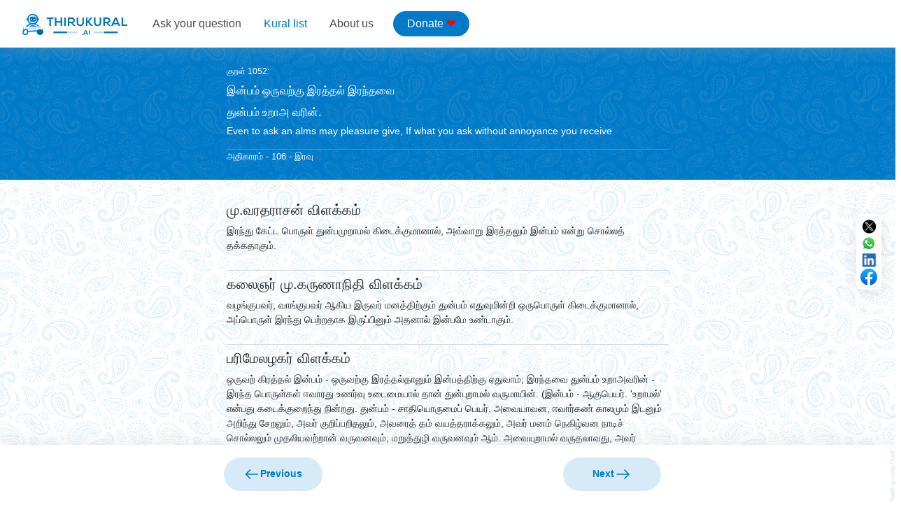

--- FILE ---
content_type: text/html; charset=utf-8
request_url: https://www.thirukural.ai/kural/1052
body_size: 7586
content:
<!DOCTYPE html><html lang="en"><head><meta charSet="utf-8"/><meta name="viewport" content="width=device-width, initial-scale=1"/><link rel="stylesheet" href="/_next/static/css/de70bee13400563f.css" data-precedence="next"/><link rel="stylesheet" href="/_next/static/css/9468c63d5d5149c4.css" data-precedence="next"/><link rel="stylesheet" href="/_next/static/css/2e60b2f37cead646.css" data-precedence="next"/><link rel="preload" as="script" fetchPriority="low" href="/_next/static/chunks/webpack-650600bd4f53623e.js"/><script src="/_next/static/chunks/4bd1b696-a11efb8bf1858802.js" async=""></script><script src="/_next/static/chunks/684-34b4317e05ba1be8.js" async=""></script><script src="/_next/static/chunks/main-app-8bea1ea639dc4ee1.js" async=""></script><script src="/_next/static/chunks/874-e4addc0d92659bcd.js" async=""></script><script src="/_next/static/chunks/804-290a710da7a5e152.js" async=""></script><script src="/_next/static/chunks/app/layout-766fec1a23a89e17.js" async=""></script><script src="/_next/static/chunks/app/kural/%5Bid%5D/page-6f822955e335ef80.js" async=""></script><link rel="preload" href="https://www.googletagmanager.com/gtm.js?id=G-MB23YGF1BY" as="script"/><title>இன்பம் ஒருவற்கு இரத்தல் இரந்தவை துன்பம் உறாஅ வரின்.</title><meta name="description" content="வழங்குபவர்,  வாங்குபவர்   ஆகிய   இருவர்  மனத்திற்கும்  துன்பம் எதுவுமின்றி   ஒருபொருள்    கிடைக்குமானால்,   அப்பொருள்   இரந்து பெற்றதாக இருப்பினும் அதனால் இன்பமே உண்டாகும்."/><meta name="keywords" content="Thirukkural, குறள், 1330 குறள்கள், அறத்துப்பால், பொருட்பால், இன்பத்துப்பால்"/><meta name="robots" content="index, follow"/><meta property="og:title" content="இன்பம் ஒருவற்கு இரத்தல் இரந்தவை துன்பம் உறாஅ வரின்."/><meta property="og:description" content="வழங்குபவர்,  வாங்குபவர்   ஆகிய   இருவர்  மனத்திற்கும்  துன்பம் எதுவுமின்றி   ஒருபொருள்    கிடைக்குமானால்,   அப்பொருள்   இரந்து பெற்றதாக இருப்பினும் அதனால் இன்பமே உண்டாகும்."/><meta property="og:image" content="https://thirukural.ai/og-images/kural-1052.png"/><meta property="og:image:width" content="1200"/><meta property="og:image:height" content="630"/><meta property="og:image:alt" content="இன்பம் ஒருவற்கு இரத்தல் இரந்தவை&lt;br /&gt;துன்பம் உறாஅ வரின்."/><meta name="twitter:card" content="summary"/><meta name="twitter:title" content="இன்பம் ஒருவற்கு இரத்தல் இரந்தவை துன்பம் உறாஅ வரின்."/><meta name="twitter:description" content="வழங்குபவர்,  வாங்குபவர்   ஆகிய   இருவர்  மனத்திற்கும்  துன்பம் எதுவுமின்றி   ஒருபொருள்    கிடைக்குமானால்,   அப்பொருள்   இரந்து பெற்றதாக இருப்பினும் அதனால் இன்பமே உண்டாகும்."/><meta name="twitter:image" content="https://thirukural.ai/og-images/kural-1052.png"/><meta name="twitter:image:width" content="1200"/><meta name="twitter:image:height" content="630"/><meta name="twitter:image:alt" content="இன்பம் ஒருவற்கு இரத்தல் இரந்தவை&lt;br /&gt;துன்பம் உறாஅ வரின்."/><link rel="icon" href="/favicon.ico" type="image/x-icon" sizes="16x16"/><script>document.querySelectorAll('body link[rel="icon"], body link[rel="apple-touch-icon"]').forEach(el => document.head.appendChild(el))</script><script src="/_next/static/chunks/polyfills-42372ed130431b0a.js" noModule=""></script></head><body class="__variable_188709 __variable_9a8899"><div hidden=""><!--$?--><template id="B:0"></template><!--/$--></div><nav class="navbar navbar-expand-lg bg-body-tertiary main-kural-header"><div class="container-fluid"><a class="navbar-brand" href="/"><img src="/images/thirukural-ai-logo.png" alt="Thirukkural (திருக்குறள்) AI" width="150" height="30" loading="eager" class="d-inline-block align-text-top"/></a><div><a class="d-inline-block d-lg-none me-4 mobile-donate" href="/donate">Donate <span class="heart-icon">❤</span></a><button class="navbar-toggler" type="button" data-bs-toggle="collapse" data-bs-target="#navbarNavDropdown" aria-controls="navbarNavDropdown" aria-expanded="false" aria-label="Toggle navigation"><span class="navbar-toggler-icon"></span></button></div><div class="collapse navbar-collapse h6 nav-holder" id="navbarNavDropdown"><ul class="navbar-nav"><li class="nav-item"><a class="nav-link" href="/">Ask your question</a></li><li class="nav-item"><a class="nav-link" href="/paal">Kural list</a></li><li class="nav-item"><a class="nav-link" href="/about-us">About us</a></li></ul><a class="d-none d-lg-inline-block me-4 desktop-donate" href="/donate">Donate <span class="heart-icon">❤</span></a></div></div></nav><div class="single-kural"><div class="kural-header"><div class="row justify-content-center"><div class="col-12 col-lg-6 kural-header-content"><div><span class="small tamil">குறள் <!-- -->1052<!-- -->:</span></div><div><h1><span class="h6 tamil">இன்பம் ஒருவற்கு இரத்தல் இரந்தவை<br />துன்பம் உறாஅ வரின்.</span></h1></div><div><span class="">Even to ask an alms may pleasure give,  If what you ask without annoyance you receive</span></div><div><span class="english-explanation thin d-block"></span></div><div class="d-flex align-items-center justify-content-between"><span class="smallplus tamil athikaram-details">அதிகாரம் - <!-- -->106<!-- --> - <!-- -->இரவு </span></div></div></div></div><div class="row justify-content-center"><div class="kural-vilakkam col-12 col-lg-6"><div class="vilakkam-list"><div class="h2 tamil vilakkam-name">மு.வரதராசன் விளக்கம்</div><div class="tamil tamil-vilakkam">இரந்து கேட்ட பொருள் துன்பமுறாமல் கிடைக்குமானால், அவ்வாறு இரத்தலும் இன்பம் என்று சொல்லத் தக்கதாகும்.</div></div><div class="vilakkam-list"><div class="h2 tamil vilakkam-name">கலைஞர் மு.கருணாநிதி விளக்கம்</div><div class="tamil tamil-vilakkam">வழங்குபவர்,  வாங்குபவர்   ஆகிய   இருவர்  மனத்திற்கும்  துன்பம் எதுவுமின்றி   ஒருபொருள்    கிடைக்குமானால்,   அப்பொருள்   இரந்து பெற்றதாக இருப்பினும் அதனால் இன்பமே உண்டாகும்.</div></div><div class="vilakkam-list"><div class="h2 tamil vilakkam-name">பரிமேலழகர் விளக்கம்</div><div class="tamil tamil-vilakkam">ஒருவற் கிரத்தல் இன்பம் - ஒருவற்கு இரத்தல்தானும் இன்பத்திற்கு ஏதுவாம்; இரந்தவை துன்பம் உறாஅவரின் - இரந்த பொருள்கள் ஈவாரது உணர்வு உடைமையால் தான் துன்புறாமல் வருமாயின். (இன்பம் - ஆகுபெயர். &#x27;உறாமல்&#x27; என்பது கடைக்குறைந்து நின்றது. துன்பம் - சாதியொருமைப் பெயர். அவையாவன, ஈவார்கண் காலமும் இடனும் அறிந்து சேறலும், அவர் குறிப்பறிதலும், அவரைத் தம் வயத்தராக்கலும், அவர் மனம் நெகிழ்வன நாடிச் சொல்லலும் முதலியவற்றான் வருவனவும், மறுத்துழி வருவனவும் ஆம். அவையுறாமல் வருதலாவது, அவர் முன்னுணர்ந்து ஈயக்கோடல். &#x27;இரந்தவர் துன்பமுறாவரின்&#x27; என்று பாடம் ஓதி, &#x27;இரக்கப்பட்டவர் பொருளின்மை முதலியவற்றால் துன்புறாது எதிர்வந்து ஈவராயின்&#x27; என்று உரைப்பாரும் உளர். இவை இரண்டு பாட்டானும் நல்குரவான் உயிர் நீங்கும் எல்லைக்கண் இளிவில்லா இரவு விலக்கப்படாது என்பது கூறப்பட்டது.)</div></div><div class="vilakkam-list"><div class="h2 tamil vilakkam-name">சாலமன் பாப்பையா விளக்கம்</div><div class="tamil tamil-vilakkam">நாம் கேட்டதைப் பிறர் மனவருத்தம் இல்லாமல் தந்தால், பிச்சை எடுப்பது கூட ஒருவனுக்கு இன்பமே.</div></div><div class="banner-img-holder"><img class="kural-image img-fluid" loading="lazy" src="/og-images/kural-1052.png" alt="இன்பம் ஒருவற்கு இரத்தல் இரந்தவை துன்பம் உறாஅ வரின்."/></div></div></div><div class="row justify-content-center previous-next-bar"><div class="col-12 col-lg-6"><div class="row"><div class="col-6"><a href="/kural/1051"><div class="previous"><span><svg width="24" height="24" viewBox="0 0 24 24" fill="none" xmlns="http://www.w3.org/2000/svg"><path d="M9.56994 18.82C9.37994 18.82 9.18994 18.75 9.03994 18.6L2.96994 12.53C2.67994 12.24 2.67994 11.76 2.96994 11.47L9.03994 5.4C9.32994 5.11 9.80994 5.11 10.0999 5.4C10.3899 5.69 10.3899 6.17 10.0999 6.46L4.55994 12L10.0999 17.54C10.3899 17.83 10.3899 18.31 10.0999 18.6C9.95994 18.75 9.75994 18.82 9.56994 18.82Z" fill="#007AC9"></path><path d="M20.4999 12.75H3.66992C3.25992 12.75 2.91992 12.41 2.91992 12C2.91992 11.59 3.25992 11.25 3.66992 11.25H20.4999C20.9099 11.25 21.2499 11.59 21.2499 12C21.2499 12.41 20.9099 12.75 20.4999 12.75Z" fill="#007AC9"></path></svg></span><span>Previous</span></div></a></div><div class="col-6"><a href="/kural/1053"><div class="next"><span>Next</span><span><svg width="25" height="24" viewBox="0 0 25 24" fill="none" xmlns="http://www.w3.org/2000/svg"><path d="M14.9301 18.82C14.7401 18.82 14.5501 18.75 14.4001 18.6C14.1101 18.31 14.1101 17.83 14.4001 17.54L19.9401 12L14.4001 6.46C14.1101 6.17 14.1101 5.69 14.4001 5.4C14.6901 5.11 15.1701 5.11 15.4601 5.4L21.5301 11.47C21.8201 11.76 21.8201 12.24 21.5301 12.53L15.4601 18.6C15.3101 18.75 15.1201 18.82 14.9301 18.82Z" fill="#007AC9"></path><path d="M20.83 12.75H4C3.59 12.75 3.25 12.41 3.25 12C3.25 11.59 3.59 11.25 4 11.25H20.83C21.24 11.25 21.58 11.59 21.58 12C21.58 12.41 21.24 12.75 20.83 12.75Z" fill="#007AC9"></path></svg></span></div></a></div></div></div></div><div class="social-share-buttons-container"><a href="https://twitter.com/intent/tweet?text=%E0%AE%87%E0%AE%A9%E0%AF%8D%E0%AE%AA%E0%AE%AE%E0%AF%8D%20%E0%AE%92%E0%AE%B0%E0%AF%81%E0%AE%B5%E0%AE%B1%E0%AF%8D%E0%AE%95%E0%AF%81%20%E0%AE%87%E0%AE%B0%E0%AE%A4%E0%AF%8D%E0%AE%A4%E0%AE%B2%E0%AF%8D%20%E0%AE%87%E0%AE%B0%E0%AE%A8%E0%AF%8D%E0%AE%A4%E0%AE%B5%E0%AF%88%20%E0%AE%A4%E0%AF%81%E0%AE%A9%E0%AF%8D%E0%AE%AA%E0%AE%AE%E0%AF%8D%20%E0%AE%89%E0%AE%B1%E0%AE%BE%E0%AE%85%20%E0%AE%B5%E0%AE%B0%E0%AE%BF%E0%AE%A9%E0%AF%8D.&amp;url=https%3A%2F%2Fthirukkural.ai%2Fkural%2F1052&amp;hashtags=Thirukkural,ThirukuralAI" target="_blank" rel="noopener noreferrer" style="color:#1DA1F2"><img src="/images/icon-x.svg" alt="Twitter" style="width:24px;height:24px"/></a><a href="https://wa.me/?text=%E0%AE%87%E0%AE%A9%E0%AF%8D%E0%AE%AA%E0%AE%AE%E0%AF%8D%20%E0%AE%92%E0%AE%B0%E0%AF%81%E0%AE%B5%E0%AE%B1%E0%AF%8D%E0%AE%95%E0%AF%81%20%E0%AE%87%E0%AE%B0%E0%AE%A4%E0%AF%8D%E0%AE%A4%E0%AE%B2%E0%AF%8D%20%E0%AE%87%E0%AE%B0%E0%AE%A8%E0%AF%8D%E0%AE%A4%E0%AE%B5%E0%AF%88%20%E0%AE%A4%E0%AF%81%E0%AE%A9%E0%AF%8D%E0%AE%AA%E0%AE%AE%E0%AF%8D%20%E0%AE%89%E0%AE%B1%E0%AE%BE%E0%AE%85%20%E0%AE%B5%E0%AE%B0%E0%AE%BF%E0%AE%A9%E0%AF%8D.%20https%3A%2F%2Fthirukkural.ai%2Fkural%2F1052" target="_blank" rel="noopener noreferrer" style="color:#25D366"><img src="/images/icon-whatsapp.svg" alt="WhatsApp" style="width:24px;height:24px"/></a><a href="https://www.linkedin.com/sharing/share-offsite/?url=https%3A%2F%2Fthirukkural.ai%2Fkural%2F1052" target="_blank" rel="noopener noreferrer" style="color:#0077B5"><img src="/images/icon-linkedin.svg" alt="LinkedIn" style="width:24px;height:24px"/></a><a href="https://www.facebook.com/sharer/sharer.php?u=https%3A%2F%2Fthirukkural.ai%2Fkural%2F1052" target="_blank" rel="noopener noreferrer" style="color:#1877F2"><img src="/images/icon-fb.svg" alt="Facebook" style="width:24px;height:24px"/></a></div></div><!--$?--><template id="B:1"></template><!--/$--><script src="/_next/static/chunks/webpack-650600bd4f53623e.js" async=""></script><div hidden id="S:1"></div><script>$RC=function(b,c,e){c=document.getElementById(c);c.parentNode.removeChild(c);var a=document.getElementById(b);if(a){b=a.previousSibling;if(e)b.data="$!",a.setAttribute("data-dgst",e);else{e=b.parentNode;a=b.nextSibling;var f=0;do{if(a&&8===a.nodeType){var d=a.data;if("/$"===d)if(0===f)break;else f--;else"$"!==d&&"$?"!==d&&"$!"!==d||f++}d=a.nextSibling;e.removeChild(a);a=d}while(a);for(;c.firstChild;)e.insertBefore(c.firstChild,a);b.data="$"}b._reactRetry&&b._reactRetry()}};$RC("B:1","S:1")</script><div hidden id="S:0"></div><script>$RC("B:0","S:0")</script><script>(self.__next_f=self.__next_f||[]).push([0])</script><script>self.__next_f.push([1,"1:\"$Sreact.fragment\"\n2:I[6063,[\"874\",\"static/chunks/874-e4addc0d92659bcd.js\",\"804\",\"static/chunks/804-290a710da7a5e152.js\",\"177\",\"static/chunks/app/layout-766fec1a23a89e17.js\"],\"GoogleTagManager\"]\n3:I[5805,[\"874\",\"static/chunks/874-e4addc0d92659bcd.js\",\"804\",\"static/chunks/804-290a710da7a5e152.js\",\"177\",\"static/chunks/app/layout-766fec1a23a89e17.js\"],\"Header\"]\n4:I[7555,[],\"\"]\n5:I[1295,[],\"\"]\n7:I[9665,[],\"OutletBoundary\"]\na:I[4911,[],\"AsyncMetadataOutlet\"]\nc:I[9665,[],\"ViewportBoundary\"]\ne:I[9665,[],\"MetadataBoundary\"]\n10:I[6614,[],\"\"]\n11:\"$Sreact.suspense\"\n12:I[4911,[],\"AsyncMetadata\"]\n14:I[6874,[\"874\",\"static/chunks/874-e4addc0d92659bcd.js\",\"76\",\"static/chunks/app/kural/%5Bid%5D/page-6f822955e335ef80.js\"],\"\"]\n:HL[\"/_next/static/css/de70bee13400563f.css\",\"style\"]\n:HL[\"/_next/static/css/9468c63d5d5149c4.css\",\"style\"]\n:HL[\"/_next/static/css/2e60b2f37cead646.css\",\"style\"]\n0:{\"P\":null,\"b\":\"ODUiRPbJUwF6-1t05FfuD\",\"p\":\"\",\"c\":[\"\",\"kural\",\"1052\"],\"i\":false,\"f\":[[[\"\",{\"children\":[\"kural\",{\"children\":[[\"id\",\"1052\",\"d\"],{\"children\":[\"__PAGE__\",{}]}]}]},\"$undefined\",\"$undefined\",true],[\"\",[\"$\",\"$1\",\"c\",{\"children\":[[[\"$\",\"link\",\"0\",{\"rel\":\"stylesheet\",\"href\":\"/_next/static/css/de70bee13400563f.css\",\"precedence\":\"next\",\"crossOrigin\":\"$undefined\",\"nonce\":\"$undefined\"}],[\"$\",\"link\",\"1\",{\"rel\":\"stylesheet\",\"href\":\"/_next/static/css/9468c63d5d5149c4.css\",\"precedence\":\"next\",\"crossOrigin\":\"$undefined\",\"nonce\":\"$undefined\"}],[\"$\",\"link\",\"2\",{\"rel\":\"stylesheet\",\"href\":\"/_next/static/css/2e60b2f37cead646.css\",\"precedence\":\"next\",\"crossOrigin\":\"$undefined\",\"nonce\":\"$undefined\"}]],[\"$\",\"html\",null,{\"lang\":\"en\",\"children\":[[\"$\",\"$L2\",null,{\"gtmId\":\"G-MB23YGF1BY\"}],[\"$\",\"body\",null,{\"className\":\"__variable_188709 __variable_9a8899\",\"children\":[[\"$\",\"$L3\",null,{}],[\"$\",\"$L4\",null,{\"parallelRouterKey\":\"children\",\"error\":\"$undefined\",\"errorStyles\":\"$undefined\",\"errorScripts\":\"$undefined\",\"template\":[\"$\",\"$L5\",null,{}],\"templateStyles\":\"$undefined\",\"templateScripts\":\"$undefined\",\"notFound\":[[[\"$\",\"title\",null,{\"children\":\"404: This page could not be found.\"}],[\"$\",\"div\",null,{\"style\":{\"fontFamily\":\"system-ui,\\\"Segoe UI\\\",Roboto,Helvetica,Arial,sans-serif,\\\"Apple Color Emoji\\\",\\\"Segoe UI Emoji\\\"\",\"height\":\"100vh\",\"textAlign\":\"center\",\"display\":\"flex\",\"flexDirection\":\"column\",\"alignItems\":\"center\",\"justifyContent\":\"center\"},\"children\":[\"$\",\"div\",null,{\"children\":[[\"$\",\"style\",null,{\"dangerouslySetInnerHTML\":{\"__html\":\"body{color:#000;background:#fff;margin:0}.next-error-h1{border-right:1px solid rgba(0,0,0,.3)}@media (prefers-color-scheme:dark){body{color:#fff;background:#000}.next-error-h1{border-right:1px solid rgba(255,255,255,.3)}}\"}}],[\"$\",\"h1\",null,{\"className\":\"next-error-h1\",\"style\":{\"display\":\"inline-block\",\"margin\":\"0 20px 0 0\",\"padding\":\"0 23px 0 0\",\"fontSize\":24,\"fontWeight\":500,\"verticalAlign\":\"top\",\"lineHeight\":\"49px\"},\"children\":404}],[\"$\",\"div\",null,{\"style\":{\"display\":\"inline-block\"},\"children\":[\"$\",\"h2\",null,{\"style\":{\"fontSize\":14,\"fontWeight\":400,\"lineHeight\":\"49px\",\"margin\":0},\"children\":\"This page could not be found.\"}]}]]}]}]],[]],\"forbidden\":\"$undefined\",\"unauthorized\":\"$undefined\"}]]}]]}]]}],{\"children\":[\"kural\",[\"$\",\"$1\",\"c\",{\"children\":[null,[\"$\",\"$L4\",null,{\"parallelRouterKey\":\"children\",\"error\":\"$undefined\",\"errorStyles\":\"$undefined\",\"errorScripts\":\"$undefined\",\"template\":[\"$\",\"$L5\",null,{}],\"templateStyles\":\"$undefined\",\"templateScripts\":\"$undefined\",\"notFound\":\"$undefined\",\"forbidden\":\"$undefined\",\"unauthorized\":\"$undefined\"}]]}],{\"children\":[[\"id\",\"1052\",\"d\"],[\"$\",\"$1\",\"c\",{\"children\":[null,[\"$\",\"$L4\",null,{\"parallelRouterKey\":\"children\",\"error\":\"$undefined\",\"errorStyles\":\"$undefined\",\"errorScripts\":\"$undefined\",\"template\":[\"$\",\"$L5\",null,{}],\"templateStyles\":\"$undefined\",\"templateScripts\":\"$undefined\",\"notFound\":\"$undefined\",\"forbidden\":\"$undefined\",\"unauthorized\":\"$undefined\"}]]}],{\"children\":[\"__PAGE__\",[\"$\",\"$1\",\"c\",{\"children\":[\"$L6\",null,[\"$\",\"$L7\",null,{\"children\":[\"$L8\",\"$L9\",[\"$\",\"$La\",null,{\"promise\":\"$@b\"}]]}]]}],{},null,false]},null,false]},null,false]},null,false],[\"$\",\"$1\",\"h\",{\"children\":[null,[\"$\",\"$1\",\""])</script><script>self.__next_f.push([1,"iBwPbyWSV2_qdiPZCHLu4v\",{\"children\":[[\"$\",\"$Lc\",null,{\"children\":\"$Ld\"}],null]}],[\"$\",\"$Le\",null,{\"children\":\"$Lf\"}]]}],false]],\"m\":\"$undefined\",\"G\":[\"$10\",\"$undefined\"],\"s\":false,\"S\":false}\nf:[\"$\",\"div\",null,{\"hidden\":true,\"children\":[\"$\",\"$11\",null,{\"fallback\":null,\"children\":[\"$\",\"$L12\",null,{\"promise\":\"$@13\"}]}]}]\n6:[\"$\",\"div\",null,{\"className\":\"single-kural\",\"children\":[[\"$\",\"div\",null,{\"className\":\"kural-header\",\"children\":[\"$\",\"div\",null,{\"className\":\"row justify-content-center\",\"children\":[\"$\",\"div\",null,{\"className\":\"col-12 col-lg-6 kural-header-content\",\"children\":[[\"$\",\"div\",null,{\"children\":[\"$\",\"span\",null,{\"className\":\"small tamil\",\"children\":[\"குறள் \",\"1052\",\":\"]}]}],[\"$\",\"div\",null,{\"children\":[\"$\",\"h1\",null,{\"children\":[\"$\",\"span\",null,{\"className\":\"h6 tamil\",\"dangerouslySetInnerHTML\":{\"__html\":\"இன்பம் ஒருவற்கு இரத்தல் இரந்தவை\u003cbr /\u003eதுன்பம் உறாஅ வரின்.\"}}]}]}],[\"$\",\"div\",null,{\"children\":[\"$\",\"span\",null,{\"className\":\"\",\"children\":\"Even to ask an alms may pleasure give,  If what you ask without annoyance you receive\"}]}],[\"$\",\"div\",null,{\"children\":[\"$\",\"span\",null,{\"className\":\"english-explanation thin d-block\"}]}],[\"$\",\"div\",null,{\"className\":\"d-flex align-items-center justify-content-between\",\"children\":[\"$\",\"span\",null,{\"className\":\"smallplus tamil athikaram-details\",\"children\":[\"அதிகாரம் - \",106,\" - \",\"இரவு \"]}]}]]}]}]}],[\"$\",\"div\",null,{\"className\":\"row justify-content-center\",\"children\":[\"$\",\"div\",null,{\"className\":\"kural-vilakkam col-12 col-lg-6\",\"children\":[[\"$\",\"div\",null,{\"className\":\"vilakkam-list\",\"children\":[[\"$\",\"div\",null,{\"className\":\"h2 tamil vilakkam-name\",\"children\":\"மு.வரதராசன் விளக்கம்\"}],[\"$\",\"div\",null,{\"className\":\"tamil tamil-vilakkam\",\"children\":\"இரந்து கேட்ட பொருள் துன்பமுறாமல் கிடைக்குமானால், அவ்வாறு இரத்தலும் இன்பம் என்று சொல்லத் தக்கதாகும்.\"}]]}],[\"$\",\"div\",null,{\"className\":\"vilakkam-list\",\"children\":[[\"$\",\"div\",null,{\"className\":\"h2 tamil vilakkam-name\",\"children\":\"கலைஞர் மு.கருணாநிதி விளக்கம்\"}],[\"$\",\"div\",null,{\"className\":\"tamil tamil-vilakkam\",\"children\":\"வழங்குபவர்,  வாங்குபவர்   ஆகிய   இருவர்  மனத்திற்கும்  துன்பம் எதுவுமின்றி   ஒருபொருள்    கிடைக்குமானால்,   அப்பொருள்   இரந்து பெற்றதாக இருப்பினும் அதனால் இன்பமே உண்டாகும்.\"}]]}],[\"$\",\"div\",null,{\"className\":\"vilakkam-list\",\"children\":[[\"$\",\"div\",null,{\"className\":\"h2 tamil vilakkam-name\",\"children\":\"பரிமேலழகர் விளக்கம்\"}],[\"$\",\"div\",null,{\"className\":\"tamil tamil-vilakkam\",\"children\":\"ஒருவற் கிரத்தல் இன்பம் - ஒருவற்கு இரத்தல்தானும் இன்பத்திற்கு ஏதுவாம்; இரந்தவை துன்பம் உறாஅவரின் - இரந்த பொருள்கள் ஈவாரது உணர்வு உடைமையால் தான் துன்புறாமல் வருமாயின். (இன்பம் - ஆகுபெயர். 'உறாமல்' என்பது கடைக்குறைந்து நின்றது. துன்பம் - சாதியொருமைப் பெயர். அவையாவன, ஈவார்கண் காலமும் இடனும் அறிந்து சேறலும், அவர் குறிப்பறிதலும், அவரைத் தம் வயத்தராக்கலும், அவர் மனம் "])</script><script>self.__next_f.push([1,"நெகிழ்வன நாடிச் சொல்லலும் முதலியவற்றான் வருவனவும், மறுத்துழி வருவனவும் ஆம். அவையுறாமல் வருதலாவது, அவர் முன்னுணர்ந்து ஈயக்கோடல். 'இரந்தவர் துன்பமுறாவரின்' என்று பாடம் ஓதி, 'இரக்கப்பட்டவர் பொருளின்மை முதலியவற்றால் துன்புறாது எதிர்வந்து ஈவராயின்' என்று உரைப்பாரும் உளர். இவை இரண்டு பாட்டானும் நல்குரவான் உயிர் நீங்கும் எல்லைக்கண் இளிவில்லா இரவு விலக்கப்படாது என்பது கூறப்பட்டது.)\"}]]}],[\"$\",\"div\",null,{\"className\":\"vilakkam-list\",\"children\":[[\"$\",\"div\",null,{\"className\":\"h2 tamil vilakkam-name\",\"children\":\"சாலமன் பாப்பையா விளக்கம்\"}],[\"$\",\"div\",null,{\"className\":\"tamil tamil-vilakkam\",\"children\":\"நாம் கேட்டதைப் பிறர் மனவருத்தம் இல்லாமல் தந்தால், பிச்சை எடுப்பது கூட ஒருவனுக்கு இன்பமே.\"}]]}],[\"$\",\"div\",null,{\"className\":\"banner-img-holder\",\"children\":[\"$\",\"img\",null,{\"className\":\"kural-image img-fluid\",\"loading\":\"lazy\",\"src\":\"/og-images/kural-1052.png\",\"alt\":\"இன்பம் ஒருவற்கு இரத்தல் இரந்தவை துன்பம் உறாஅ வரின்.\"}]}]]}]}],[\"$\",\"div\",null,{\"className\":\"row justify-content-center previous-next-bar\",\"children\":[\"$\",\"div\",null,{\"className\":\"col-12 col-lg-6\",\"children\":[\"$\",\"div\",null,{\"className\":\"row\",\"children\":[[\"$\",\"div\",null,{\"className\":\"col-6\",\"children\":[\"$\",\"$L14\",null,{\"href\":\"/kural/1051\",\"children\":[\"$\",\"div\",null,{\"className\":\"previous\",\"children\":[[\"$\",\"span\",null,{\"children\":[\"$\",\"svg\",null,{\"width\":\"24\",\"height\":\"24\",\"viewBox\":\"0 0 24 24\",\"fill\":\"none\",\"xmlns\":\"http://www.w3.org/2000/svg\",\"children\":[[\"$\",\"path\",null,{\"d\":\"M9.56994 18.82C9.37994 18.82 9.18994 18.75 9.03994 18.6L2.96994 12.53C2.67994 12.24 2.67994 11.76 2.96994 11.47L9.03994 5.4C9.32994 5.11 9.80994 5.11 10.0999 5.4C10.3899 5.69 10.3899 6.17 10.0999 6.46L4.55994 12L10.0999 17.54C10.3899 17.83 10.3899 18.31 10.0999 18.6C9.95994 18.75 9.75994 18.82 9.56994 18.82Z\",\"fill\":\"#007AC9\"}],[\"$\",\"path\",null,{\"d\":\"M20.4999 12.75H3.66992C3.25992 12.75 2.91992 12.41 2.91992 12C2.91992 11.59 3.25992 11.25 3.66992 11.25H20.4999C20.9099 11.25 21.2499 11.59 21.2499 12C21.2499 12.41 20.9099 12.75 20.4999 12.75Z\",\"fill\":\"#007AC9\"}]]}]}],[\"$\",\"span\",null,{\"children\":\"Previous\"}]]}]}]}],[\"$\",\"div\",null,{\"className\":\"col-6\",\"children\":[\"$\",\"$L14\",null,{\"href\":\"/kural/1053\",\"children\":[\"$\",\"div\",null,{\"className\":\"next\",\"children\":[[\"$\",\"span\",null,{\"children\":\"Next\"}],[\"$\",\"span\",null,{\"children\":[\"$\",\"svg\",null,{\"width\":\"25\",\"height\":\"24\",\"viewBox\":\"0 0 25 24\",\"fill\":\"none\",\"xmlns\":\"http://www.w3.org/2000/svg\",\"children\":[[\"$\",\"path\",null,{\"d\":\"M14.9301 18.82C14.7401 18.82 14.5501 18.75 14.4001 18.6C14.1101 18.31 14.1101 17.83 14.4001 17.54L19.9401 12L14.4001 6.46C14.1101 6.17 14.1101 5.69 14.4001 5.4C14.6901 5.11 15.1701 5.11 15.4601 5.4L21.5301 11.47C21.8201 11.76 21.8201 12.24 21.5301 12.53L15.4601 18.6C15.3101 18.75 15.1201 18.82 14.9301 18.82Z\",\"fill\":\"#007AC9\"}],[\"$\",\"path\",null,{\"d\":\"M20.83 12.75H4C3.59 12.75 3.25 12.41 3.25 12C3.25 11.59 3.59 11.25 4 11.25H20.83C21.24 11.25 21.58 11.59 21.58 12C21.58 12.41 21.24 12.75 20.83 12.75Z\",\"fill\":\"#007AC9\"}]]}]}]]}]}]}]]}]}]}],[\"$\",\"div\",null,{\"className\":\"social-share-buttons-container\",\"children\":[[\"$\",\"a\",null,{\"href\":\"https://twitter.com/intent/tweet?text=%E0%AE%87%E0%AE%A9%E0%AF%8D%E0%AE%AA%E0%AE%AE%E0"])</script><script>self.__next_f.push([1,"%AF%8D%20%E0%AE%92%E0%AE%B0%E0%AF%81%E0%AE%B5%E0%AE%B1%E0%AF%8D%E0%AE%95%E0%AF%81%20%E0%AE%87%E0%AE%B0%E0%AE%A4%E0%AF%8D%E0%AE%A4%E0%AE%B2%E0%AF%8D%20%E0%AE%87%E0%AE%B0%E0%AE%A8%E0%AF%8D%E0%AE%A4%E0%AE%B5%E0%AF%88%20%E0%AE%A4%E0%AF%81%E0%AE%A9%E0%AF%8D%E0%AE%AA%E0%AE%AE%E0%AF%8D%20%E0%AE%89%E0%AE%B1%E0%AE%BE%E0%AE%85%20%E0%AE%B5%E0%AE%B0%E0%AE%BF%E0%AE%A9%E0%AF%8D.\u0026url=https%3A%2F%2Fthirukkural.ai%2Fkural%2F1052\u0026hashtags=Thirukkural,ThirukuralAI\",\"target\":\"_blank\",\"rel\":\"noopener noreferrer\",\"style\":{\"color\":\"#1DA1F2\"},\"children\":[\"$\",\"img\",null,{\"src\":\"/images/icon-x.svg\",\"alt\":\"Twitter\",\"style\":{\"width\":\"24px\",\"height\":\"24px\"}}]}],[\"$\",\"a\",null,{\"href\":\"https://wa.me/?text=%E0%AE%87%E0%AE%A9%E0%AF%8D%E0%AE%AA%E0%AE%AE%E0%AF%8D%20%E0%AE%92%E0%AE%B0%E0%AF%81%E0%AE%B5%E0%AE%B1%E0%AF%8D%E0%AE%95%E0%AF%81%20%E0%AE%87%E0%AE%B0%E0%AE%A4%E0%AF%8D%E0%AE%A4%E0%AE%B2%E0%AF%8D%20%E0%AE%87%E0%AE%B0%E0%AE%A8%E0%AF%8D%E0%AE%A4%E0%AE%B5%E0%AF%88%20%E0%AE%A4%E0%AF%81%E0%AE%A9%E0%AF%8D%E0%AE%AA%E0%AE%AE%E0%AF%8D%20%E0%AE%89%E0%AE%B1%E0%AE%BE%E0%AE%85%20%E0%AE%B5%E0%AE%B0%E0%AE%BF%E0%AE%A9%E0%AF%8D.%20https%3A%2F%2Fthirukkural.ai%2Fkural%2F1052\",\"target\":\"_blank\",\"rel\":\"noopener noreferrer\",\"style\":{\"color\":\"#25D366\"},\"children\":[\"$\",\"img\",null,{\"src\":\"/images/icon-whatsapp.svg\",\"alt\":\"WhatsApp\",\"style\":{\"width\":\"24px\",\"height\":\"24px\"}}]}],[\"$\",\"a\",null,{\"href\":\"https://www.linkedin.com/sharing/share-offsite/?url=https%3A%2F%2Fthirukkural.ai%2Fkural%2F1052\",\"target\":\"_blank\",\"rel\":\"noopener noreferrer\",\"style\":{\"color\":\"#0077B5\"},\"children\":[\"$\",\"img\",null,{\"src\":\"/images/icon-linkedin.svg\",\"alt\":\"LinkedIn\",\"style\":{\"width\":\"24px\",\"height\":\"24px\"}}]}],[\"$\",\"a\",null,{\"href\":\"https://www.facebook.com/sharer/sharer.php?u=https%3A%2F%2Fthirukkural.ai%2Fkural%2F1052\",\"target\":\"_blank\",\"rel\":\"noopener noreferrer\",\"style\":{\"color\":\"#1877F2\"},\"children\":[\"$\",\"img\",null,{\"src\":\"/images/icon-fb.svg\",\"alt\":\"Facebook\",\"style\":{\"width\":\"24px\",\"height\":\"24px\"}}]}]]}]]}]\n9:null\nd:[[\"$\",\"meta\",\"0\",{\"charSet\":\"utf-8\"}],[\"$\",\"meta\",\"1\",{\"name\":\"viewport\",\"content\":\"width=device-width, initial-scale=1\"}]]\n8:null\nb:{\"metadata\":[[\"$\",\"title\",\"0\",{\"children\":\"இன்பம் ஒருவற்கு இரத்தல் இரந்தவை துன்பம் உறாஅ வரின்.\"}],[\"$\",\"meta\",\"1\",{\"name\":\"description\",\"content\":\"வழங்குபவர்,  வாங்குபவர்   ஆகிய   இருவர்  மனத்திற்கும்  துன்பம் எதுவுமின்றி   ஒருபொருள்    கிடைக்குமானால்,   அப்பொருள்   இரந்து பெற்றதாக இருப்பினும் அதனால் இன்பமே உண்டாகும்.\"}],[\"$\",\"meta\",\"2\",{\"name\":\"keywords\",\"content\":\"Thirukkural, குறள், 1330 குறள்கள், அறத்துப்பால், பொருட்பால், இன்பத்துப்பால்\"}],[\"$\",\"meta\",\"3\",{\"name\":\"robots\",\"content\":\"index, follow\"}],[\"$\",\"meta\",\"4\",{\"property\":\"og:title\",\"content\":\"இன்பம் ஒருவற்கு இரத்தல் இரந்தவை துன்பம் உறாஅ வரின்.\"}],[\"$\",\"meta\",\"5\",{\"property\":\"og:description\",\"content\":\"வழங்குபவர்,  வாங்குபவர்   ஆகிய   இருவர்  மனத்திற்கும்  துன்பம் எதுவுமின்றி   ஒருபொருள்    கிடைக்குமானால்,   அப்பொருள்   இரந்து பெற்றதாக இருப்பினும் அதனால் இன்பமே உண்டாகும்.\"}],[\"$\",\"meta\",\"6\",{\"property\":\"og:image\",\"content\":\"https://thirukural.ai/og-images/kural-1052.png\"}],[\"$\",\"meta\",\"7\",{\"property\":\"og:image:width\",\"content\":\"1200\"}],[\"$\",\"meta\",\"8\",{\"property\":\"og:image:height\",\"content\":\"630\"}],[\"$\",\"meta\",\"9\",{\"property\":\"og:image:alt\",\"content\":\"இன்பம் ஒர"])</script><script>self.__next_f.push([1,"ுவற்கு இரத்தல் இரந்தவை\u003cbr /\u003eதுன்பம் உறாஅ வரின்.\"}],[\"$\",\"meta\",\"10\",{\"name\":\"twitter:card\",\"content\":\"summary\"}],[\"$\",\"meta\",\"11\",{\"name\":\"twitter:title\",\"content\":\"இன்பம் ஒருவற்கு இரத்தல் இரந்தவை துன்பம் உறாஅ வரின்.\"}],[\"$\",\"meta\",\"12\",{\"name\":\"twitter:description\",\"content\":\"வழங்குபவர்,  வாங்குபவர்   ஆகிய   இருவர்  மனத்திற்கும்  துன்பம் எதுவுமின்றி   ஒருபொருள்    கிடைக்குமானால்,   அப்பொருள்   இரந்து பெற்றதாக இருப்பினும் அதனால் இன்பமே உண்டாகும்.\"}],[\"$\",\"meta\",\"13\",{\"name\":\"twitter:image\",\"content\":\"https://thirukural.ai/og-images/kural-1052.png\"}],[\"$\",\"meta\",\"14\",{\"name\":\"twitter:image:width\",\"content\":\"1200\"}],[\"$\",\"meta\",\"15\",{\"name\":\"twitter:image:height\",\"content\":\"630\"}],[\"$\",\"meta\",\"16\",{\"name\":\"twitter:image:alt\",\"content\":\"இன்பம் ஒருவற்கு இரத்தல் இரந்தவை\u003cbr /\u003eதுன்பம் உறாஅ வரின்.\"}],[\"$\",\"link\",\"17\",{\"rel\":\"icon\",\"href\":\"/favicon.ico\",\"type\":\"image/x-icon\",\"sizes\":\"16x16\"}]],\"error\":null,\"digest\":\"$undefined\"}\n13:{\"metadata\":\"$b:metadata\",\"error\":null,\"digest\":\"$undefined\"}\n"])</script><script defer src="https://static.cloudflareinsights.com/beacon.min.js/vcd15cbe7772f49c399c6a5babf22c1241717689176015" integrity="sha512-ZpsOmlRQV6y907TI0dKBHq9Md29nnaEIPlkf84rnaERnq6zvWvPUqr2ft8M1aS28oN72PdrCzSjY4U6VaAw1EQ==" data-cf-beacon='{"version":"2024.11.0","token":"56084e3dba034448a3471806d2251402","r":1,"server_timing":{"name":{"cfCacheStatus":true,"cfEdge":true,"cfExtPri":true,"cfL4":true,"cfOrigin":true,"cfSpeedBrain":true},"location_startswith":null}}' crossorigin="anonymous"></script>
</body></html>

--- FILE ---
content_type: text/css
request_url: https://www.thirukural.ai/_next/static/css/2e60b2f37cead646.css
body_size: 2831
content:
html{font-size:62.5%}body,html{height:100%;overflow-y:auto}body{--primary-50:#EBF5FB;--primary-100:#D7EAF7;--primary-200:#A3CFEC;--primary-300:#67B0DF;--primary-400:#3395D4;--primary-500:#007AC9;--primary-600:#0062A1;--primary-700:#004A79;--primary-800:#003A60;--primary-900:#002C49;--secondary-1-200:#F5DCAD;--secondary-1-250:#EBD2A3;--secondary-1-400:#866F43;--secondary-1-500:#564015;--secondary-2-200:#D5EBBB;--secondary-2-250:#C0D8A3;--secondary-2-400:#648241;--secondary-2-500:#34550D;--secondary-3-200:#FFD2C0;--secondary-3-250:#F3C4B1;--secondary-3-400:#8B604F;--secondary-3-500:#5A2F1E;--gray-50:#F7F8FA;--gray-100:#F0F3F7;--gray-200:#E4E9F2;--gray-300:#D8DCE5;--gray-400:#AFB7C7;--gray-500:#8B95A9;--gray-600:#717D91;--gray-700:#545C6B;--gray-800:#454A52;--gray-900:#292B2F;--gray-999:#151617;--white:#ffffff;--black:#000000;font-family:inter,sans-serif;font-size:1.4rem;line-height:140%;background-image:url(/images/bg-pattern.svg);background-color:white;width:100vw;overflow-x:hidden}a{text-decoration:none}p{line-height:160%}.tamil{font-family:Noto Sans Tamil,sans-serif;line-height:150%!important}.body.tamil{line-height:160%}.bold{font-weight:600!important}.thin{font-weight:300!important}.regular{font-weight:400!important}.mini{font-size:1.1rem}.mini,.small{line-height:140%}.small{font-size:1.2rem}.smallplus{font-size:1.3rem;line-height:140%}.h6,.h6>a{font-size:1.6rem!important;margin:0;line-height:150%!important;text-decoration:none}.h5{font-size:2rem;line-height:140%!important}.h4{font-size:2.8rem;font-weight:600;letter-spacing:-.8px;line-height:140%}.navbar{--bs-navbar-brand-margin-end:4.8rem;--bs-navbar-nav-link-padding-x:1.6rem;--bs-navbar-color:var(--gray-800);--bs-navbar-hover-color:var(--primary-900);--bs-navbar-active-color:var(--primary-500);padding:0;top:0;width:100%}.container-fluid{padding:16px}.navbar-brand{padding:0}.navbar-brand img{width:150px}.navbar-nav{--bs-nav-link-padding-x:3.2rem}.bottombar{position:fixed;bottom:0;background:var(--white);width:101vw;left:0;padding:16px 0;box-shadow:0 -5px 24px #afb7c73d}.bottombar .undermaintain{position:absolute;top:0;left:0;right:0;bottom:0;background:rgba(255,255,255,.9);z-index:1;display:flex;justify-content:center;align-items:center;font-size:18px}.bottombar.answer{padding:18px 27%;position:fixed}.suggestiongroup{display:flex;flex-direction:column;gap:16px}.suggestions{display:flex;flex-wrap:wrap;gap:8px;font-size:14px!important;line-height:140%;transition:all .3s ease-in-out;overflow:hidden;&.active{height:0;display:none;transition:height .3s ease-in-out}}.suggestion{background:var(--gray-100);border:1px solid var(--gray-200);padding:12px 16px;border-radius:12px;width:calc(50% - 4px)}.suggestion:hover{background:var(--gray-200);border:1px solid var(--gray-300);cursor:pointer}.input{background:var(--white);padding:12px;border-radius:12px;border:2px solid var(--gray-300);font-size:14px;width:100%;color:black}.input:hover{border:2px solid var(--primary-300)}.input:focus{border:2px solid var(--primary-500);outline:none}.input[placeholder]:empty:before{content:attr(placeholder);color:var(--gray-400)}.input-groups{position:relative}.sendbutton{position:absolute;right:8px;bottom:6px;background:none;border:none}.sendbutton svg{width:auto;height:36px;fill:var(--primary-500)}.sendbutton svg:hover{fill:var(--gray-800);cursor:pointer}.answer-container{padding:30px calc((100vw - 800px) / 2) 120px;display:flex;flex-direction:column;gap:20px;flex:1 1 100%}.ai,.you{display:flex;flex-direction:column}.answer-header,.question-header{display:flex;flex-direction:row;align-items:center;gap:4px;margin-bottom:4px}.you .answer-header{margin-top:12px}.answer-body,.question-body{padding-left:24px;font-size:14px;display:flex;flex-direction:column;gap:8px}.answer-container img{width:20px}.kural-inside{display:flex;flex-direction:column;gap:12px;padding-bottom:12px}.paal-group{max-width:620px}.paal-group,.paal-list-group{display:flex;flex-direction:column;row-gap:32px;margin:auto}.paal-list-group{position:absolute;padding:36px 27%;width:100%;top:0;bottom:0;height:550px}.paal-list{border-radius:12px;padding:40px;text-align:center;display:flex;flex-direction:column;row-gap:4px;position:relative}.arathupaal{background-color:var(--secondary-1-200);border:2px solid var(--secondary-1-200)}body.home-page{background:url(/images/bg-pattern.svg),url(/images/valluvar.svg) no-repeat center 100px;background-color:#fff}.arathupaal:hover{background:var(--secondary-1-250);border:2px solid var(--secondary-1-500);cursor:pointer}.arathupaal .paal-name{color:var(--secondary-1-500)}.arathupaal .athikaram-count{color:var(--secondary-1-400)}.porutpaal{background:var(--secondary-2-200);border:2px solid var(--secondary-2-200)}.porutpaal:hover{background:var(--secondary-2-250);border:2px solid var(--secondary-2-500);cursor:pointer}.porutpaal .paal-name{color:var(--secondary-2-500)}.porutpaal .athikaram-count{color:var(--secondary-2-400)}.inpathupaal{background:var(--secondary-3-200);border:2px solid var(--secondary-3-200)}.inpathupaal:hover{background:var(--secondary-3-250);border:2px solid var(--secondary-3-500);cursor:pointer}.inpathupaal .paal-name{color:var(--secondary-3-500)}.inpathupaal .athikaram-count{color:var(--secondary-3-400)}.dec1{left:1rem}.dec1,.dec2{position:absolute;top:1rem}.dec2{right:1rem}.dec3{left:1rem}.dec3,.dec4{position:absolute;bottom:1rem}.dec4{right:1rem}.inner-header{padding:12px;background:var(--primary-500);color:var(--white)}.previous-next-bar{position:fixed;bottom:0;width:100%;background:var(--white);box-shadow:0 -5px 24px #afb7c73d;padding:18px 0}.previous-next-bar .next,.previous-next-bar .previous{display:block;width:calc(50% - 12px);text-align:center;background:var(--primary-100);border-radius:24px;padding:12px;color:var(--primary-500);font-weight:600;cursor:pointer;&:hover{background:var(--primary-200);color:var(--primary-600)}}.previous-next-bar .next{float:right}.previous-next-bar div:hover svg,.previous-next-bar svg{fill:var(--primary-500)}.athikaram-list,.kural-container{padding-bottom:90px;overflow-y:scroll}.athikaram-name{margin-bottom:16px}.athikaram-name>a,.kural-list{background:var(--primary-50) url(/images/arrow.svg) no-repeat 97% center;border:1px solid var(--primary-200);padding:16px;color:var(--primary-700);border-radius:12px;display:block}.athikaram-name>a:hover,.kural-list:hover{background-color:var(--primary-100);border:1px solid var(--primary-300);cursor:pointer}.kural-list{display:flex;flex-direction:column;row-gap:8px;margin-bottom:16px}.kural-header{background:var(--primary-500) url(/images/bg-pattern-1.svg);color:var(--white)}.kural-header-content,.kural-vilakkam{gap:16px;padding-top:24px}.kural-header-content,.kural-vilakkam,.vilakkam-list{display:flex;flex-direction:column;padding-bottom:24px}.vilakkam-list{gap:4px;border-bottom:1px solid var(--gray-300);padding-top:4px}.vilakkam-list:last-child{border-bottom:none}.english-explanation{border-bottom:1px solid var(--primary-400);padding-bottom:16px}.single-kural{padding-bottom:120px}.about-us{background:var(--white);padding:36px;border-radius:12px;box-shadow:0 5px 24px #afb7c73d;margin-bottom:20px}.about-us p{margin-bottom:16px}.about-us p a{color:var(--primary-500)}.contribution strong{margin-top:20px;display:block}.heart-icon{color:red}.copied-message{background-color:var(--primary-800);color:#fff;border-radius:4px;padding:4px}.paal-list-holder{position:relative;z-index:0;height:100%;display:flex;flex-direction:column;align-items:center;justify-content:center;padding:24px}.people-name{font-weight:600}.team-people{max-width:100%;height:auto;border-radius:50%}@media (min-width:992px){.inner-header{padding-top:24px}body{padding-top:60px}.navbar{position:fixed;z-index:99}.navbar-expand-lg .navbar-nav{gap:8px}.desktop-donate{color:#fff;background-color:#007AC9;border-radius:40px;padding:6px 20px;font-size:16px;margin-left:12px!important}.copy-icon{cursor:pointer;opacity:0;transition:all .3s}.upi-id:hover .copy-icon{opacity:1;transition:all .3s}}@media (max-width:991px){.main-kural-header{position:fixed;z-index:10}.main-kural-header .nav-link{padding:8px 0}.main-kural-header .nav-holder{padding:16px 0 0}.previous-next-bar div.next,.previous-next-bar div.previous{width:100%}.bottombar{padding:36px}.haschat .bottombar{padding:20px}.suggestion{background:var(--gray-100);border:1px solid var(--gray-200);padding:12px 16px;border-radius:12px;width:100%;font-size:14px}.paal-list-group{padding:28px 5% 90px;width:100%}.previous-next-bar{padding:18px 16px;margin:0}.athikaram-list,.kural-container{padding:28px 5% 90px;height:auto;overflow:auto}.kural-header,.kural-vilakkam{padding:24px}.about-us-content{margin-top:0!important;overflow:auto;padding-top:20px}.answer-container{padding:100px 5% 120px}.h6.kural,.tamil.kural{font-size:1.4rem!important}.kural-scroll{overflow:auto}body.haschat{padding-top:0!important}.mobile-donate{font-size:15px;font-weight:600;color:#fff;background-color:#007AC9;border-radius:20px;padding:3px 10px}}@media (min-width:1200px){.about-us-content{height:calc(100vh - 152px)}nav.kural-header{width:100%;padding:0}}.blocking-overlay{background:rgba(0,0,0,.5);position:fixed;top:0;height:100vh;width:100vw;left:0;display:flex;align-items:center;justify-content:center;z-index:1000}.blocking-overlay-content{background:white;color:black;padding:16px;font-size:1.4rem;border-radius:12px;box-shadow:0 0 24px #afb7c73d}.about-us-content{margin-top:40px}body.haschat{background:url(/images/bg-pattern.svg);background-color:#fff}.audio-kural{height:40px}@import url("https://fonts.googleapis.com/css2?family=Inter:wght@100;200;300;400;500;600;700;800;900&family=Noto+Sans+Tamil:wght@100;200;300;400;500;600;700;800;900&display=swap");.social-share-buttons-container{position:fixed;top:50%;transform:translateY(-50%);right:20px;display:flex;flex-direction:column;gap:10px;background-color:#fff;padding:6px;border-radius:8px;box-shadow:0 5px 24px rgba(0,0,0,.1)}body nav.main-kural-header{position:fixed;padding:0}.navbar-nav .nav-link.active,.navbar-nav .nav-link.show{color:rgb(0,122,201)}.navbar-brand{margin-right:20px}main{height:100%}.container-fluid{padding:16px 32px;background:var(--white);box-shadow:0 5px 24px #afb7c73d}@media (max-width:991px){.container-fluid{padding:16px}}.error-boundary{display:flex;flex-direction:column;position:absolute;top:50%;left:50%;transform:translate(-50%,-50%);gap:24px;align-items:center;span{font-size:24px}button{background:#007ac9;color:#fff;border:none;padding:12px 24px;font-size:16px;border-radius:24px;display:flex;align-items:center;justify-content:center}}

--- FILE ---
content_type: text/css
request_url: https://www.thirukural.ai/_next/static/css/aa2fcefdf43f795b.css
body_size: -268
content:
.page_page__ZU32B{background:url(/images/bg-pattern.svg),url(/images/valluvar.svg) no-repeat center 100px;background-color:#fff;height:100%}

--- FILE ---
content_type: application/javascript
request_url: https://www.thirukural.ai/_next/static/chunks/app/donate/page-25adc92e551e7cab.js
body_size: 184
content:
(self.webpackChunk_N_E=self.webpackChunk_N_E||[]).push([[272],{543:(t,e,r)=>{Promise.resolve().then(r.bind(r,2020))},2020:(t,e,r)=>{"use strict";r.d(e,{DonateButton:()=>o});var n=r(5155),a=r(2115);function o(){let[t,e]=(0,a.useState)(!1);return(0,a.useEffect)(()=>{if(!t){let t=document.createElement("script");t.src="https://checkout.razorpay.com/v1/payment-button.js",t.async=!0,t.setAttribute("data-payment_button_id","pl_NluMwt1VtWBclw"),t.onload=()=>e(!0),document.querySelector(".razor-btn-holder").appendChild(t)}return()=>{}},[t]),(0,n.jsx)("form",{className:"razor-btn-holder"})}}},t=>{var e=e=>t(t.s=e);t.O(0,[441,684,358],()=>e(543)),_N_E=t.O()}]);

--- FILE ---
content_type: text/x-component
request_url: https://www.thirukural.ai/donate?_rsc=g5mu4
body_size: 1946
content:
1:"$Sreact.fragment"
2:I[6063,["874","static/chunks/874-e4addc0d92659bcd.js","804","static/chunks/804-290a710da7a5e152.js","177","static/chunks/app/layout-766fec1a23a89e17.js"],"GoogleTagManager"]
3:I[5805,["874","static/chunks/874-e4addc0d92659bcd.js","804","static/chunks/804-290a710da7a5e152.js","177","static/chunks/app/layout-766fec1a23a89e17.js"],"Header"]
4:I[7555,[],""]
5:I[1295,[],""]
6:I[2020,["272","static/chunks/app/donate/page-25adc92e551e7cab.js"],"DonateButton"]
7:I[9665,[],"OutletBoundary"]
a:I[4911,[],"AsyncMetadataOutlet"]
c:I[9665,[],"ViewportBoundary"]
e:I[9665,[],"MetadataBoundary"]
10:I[6614,[],""]
:HL["/_next/static/css/de70bee13400563f.css","style"]
:HL["/_next/static/css/9468c63d5d5149c4.css","style"]
:HL["/_next/static/css/2e60b2f37cead646.css","style"]
0:{"P":null,"b":"ODUiRPbJUwF6-1t05FfuD","p":"","c":["","donate?_rsc=g5mu4"],"i":false,"f":[[["",{"children":["donate",{"children":["__PAGE__",{}]}]},"$undefined","$undefined",true],["",["$","$1","c",{"children":[[["$","link","0",{"rel":"stylesheet","href":"/_next/static/css/de70bee13400563f.css","precedence":"next","crossOrigin":"$undefined","nonce":"$undefined"}],["$","link","1",{"rel":"stylesheet","href":"/_next/static/css/9468c63d5d5149c4.css","precedence":"next","crossOrigin":"$undefined","nonce":"$undefined"}],["$","link","2",{"rel":"stylesheet","href":"/_next/static/css/2e60b2f37cead646.css","precedence":"next","crossOrigin":"$undefined","nonce":"$undefined"}]],["$","html",null,{"lang":"en","children":[["$","$L2",null,{"gtmId":"G-MB23YGF1BY"}],["$","body",null,{"className":"__variable_188709 __variable_9a8899","children":[["$","$L3",null,{}],["$","$L4",null,{"parallelRouterKey":"children","error":"$undefined","errorStyles":"$undefined","errorScripts":"$undefined","template":["$","$L5",null,{}],"templateStyles":"$undefined","templateScripts":"$undefined","notFound":[[["$","title",null,{"children":"404: This page could not be found."}],["$","div",null,{"style":{"fontFamily":"system-ui,\"Segoe UI\",Roboto,Helvetica,Arial,sans-serif,\"Apple Color Emoji\",\"Segoe UI Emoji\"","height":"100vh","textAlign":"center","display":"flex","flexDirection":"column","alignItems":"center","justifyContent":"center"},"children":["$","div",null,{"children":[["$","style",null,{"dangerouslySetInnerHTML":{"__html":"body{color:#000;background:#fff;margin:0}.next-error-h1{border-right:1px solid rgba(0,0,0,.3)}@media (prefers-color-scheme:dark){body{color:#fff;background:#000}.next-error-h1{border-right:1px solid rgba(255,255,255,.3)}}"}}],["$","h1",null,{"className":"next-error-h1","style":{"display":"inline-block","margin":"0 20px 0 0","padding":"0 23px 0 0","fontSize":24,"fontWeight":500,"verticalAlign":"top","lineHeight":"49px"},"children":404}],["$","div",null,{"style":{"display":"inline-block"},"children":["$","h2",null,{"style":{"fontSize":14,"fontWeight":400,"lineHeight":"49px","margin":0},"children":"This page could not be found."}]}]]}]}]],[]],"forbidden":"$undefined","unauthorized":"$undefined"}]]}]]}]]}],{"children":["donate",["$","$1","c",{"children":[null,["$","$L4",null,{"parallelRouterKey":"children","error":"$undefined","errorStyles":"$undefined","errorScripts":"$undefined","template":["$","$L5",null,{}],"templateStyles":"$undefined","templateScripts":"$undefined","notFound":"$undefined","forbidden":"$undefined","unauthorized":"$undefined"}]]}],{"children":["__PAGE__",["$","$1","c",{"children":[["$","main",null,{"className":"about-us-main","children":["$","section",null,{"className":"about-us-content","children":["$","div",null,{"className":"container","children":["$","div",null,{"className":"row justify-content-center","children":["$","div",null,{"className":"col-11 col-lg-8 about-us","children":[["$","div",null,{"className":"row justify-content-center mt-5 align-items-center","children":[["$","p",null,{"children":"This software and website is fully funded by non profit organisation Dream Tamilnadu with NO funding support from government. We have already invested more than Rs. 10 Lakhs (~ $12,000) till now and we are experiencing very heavy usage."}],["$","p",null,{"children":"The cost of using GenAI (Open AI) is very high but you can see how powerful and usable the software is. To continue this effort we need your support via donation. Please contribute your donations here. Use the below link"}]]}],["$","div",null,{"className":"row justify-content-center text-center text-start mt-5","children":[["$","div",null,{"className":"col-lg-12 mb-5","children":["$","$L6",null,{}]}],["$","p",null,{"children":["If you want to send other forms of donation please email us at ",["$","a",null,{"href":"mailto:donation@thirukural.ai","children":"donation@thirukural.ai"}]," "]}]]}]]}]}]}]}]}],null,["$","$L7",null,{"children":["$L8","$L9",["$","$La",null,{"promise":"$@b"}]]}]]}],{},null,false]},null,false]},null,false],["$","$1","h",{"children":[null,["$","$1","8RtXKvKvKapDEBmTxSSn_v",{"children":[["$","$Lc",null,{"children":"$Ld"}],null]}],["$","$Le",null,{"children":"$Lf"}]]}],false]],"m":"$undefined","G":["$10","$undefined"],"s":false,"S":true}
11:"$Sreact.suspense"
12:I[4911,[],"AsyncMetadata"]
f:["$","div",null,{"hidden":true,"children":["$","$11",null,{"fallback":null,"children":["$","$L12",null,{"promise":"$@13"}]}]}]
9:null
d:[["$","meta","0",{"charSet":"utf-8"}],["$","meta","1",{"name":"viewport","content":"width=device-width, initial-scale=1"}]]
8:null
b:{"metadata":[["$","title","0",{"children":"Donate Thirukural.ai"}],["$","meta","1",{"name":"description","content":"Support our non-profit organization, Dream Tamilnadu, as we strive to maintain and improve our fully-funded software and website, providing valuable services without government funding. With heavy usage and high costs, your donations help sustain our efforts. Contribute via GPay to support our mission."}],["$","meta","2",{"name":"keywords","content":"Thirukkural, à®•à¯à®±à®³à¯, 1330 à®•à¯à®±à®³à¯à®•à®³à¯, à®…à®±à®¤à¯à®¤à¯à®ªà¯à®ªà®¾à®²à¯, à®ªà¯Šà®°à¯à®Ÿà¯à®ªà®¾à®²à¯, à®‡à®©à¯à®ªà®¤à¯à®¤à¯à®ªà¯à®ªà®¾à®²à¯"}],["$","meta","3",{"name":"robots","content":"index, follow"}],["$","meta","4",{"property":"og:title","content":"Donate Thirukural.ai"}],["$","meta","5",{"property":"og:description","content":"Support our non-profit organization, Dream Tamilnadu, as we strive to maintain and improve our fully-funded software and website, providing valuable services without government funding. With heavy usage and high costs, your donations help sustain our efforts. Contribute via GPay to support our mission."}],["$","meta","6",{"name":"twitter:card","content":"summary"}],["$","meta","7",{"name":"twitter:title","content":"Donate Thirukural.ai"}],["$","meta","8",{"name":"twitter:description","content":"Support our non-profit organization, Dream Tamilnadu, as we strive to maintain and improve our fully-funded software and website, providing valuable services without government funding. With heavy usage and high costs, your donations help sustain our efforts. Contribute via GPay to support our mission."}],["$","link","9",{"rel":"icon","href":"/favicon.ico","type":"image/x-icon","sizes":"16x16"}]],"error":null,"digest":"$undefined"}
13:{"metadata":"$b:metadata","error":null,"digest":"$undefined"}


--- FILE ---
content_type: application/javascript
request_url: https://www.thirukural.ai/_next/static/chunks/388-893610885eddad6b.js
body_size: 4398
content:
"use strict";(self.webpackChunk_N_E=self.webpackChunk_N_E||[]).push([[388],{1363:(e,t)=>{Object.defineProperty(t,"__esModule",{value:!0}),t.Allow=t.ALL=t.COLLECTION=t.ATOM=t.SPECIAL=t.INF=t._INFINITY=t.INFINITY=t.NAN=t.BOOL=t.NULL=t.OBJ=t.ARR=t.NUM=t.STR=void 0,t.STR=1,t.NUM=2,t.ARR=4,t.OBJ=8,t.NULL=16,t.BOOL=32,t.NAN=64,t.INFINITY=128,t._INFINITY=256,t.INF=t.INFINITY|t._INFINITY,t.SPECIAL=t.NULL|t.BOOL|t.INF|t.NAN,t.ATOM=t.STR|t.NUM|t.SPECIAL,t.COLLECTION=t.ARR|t.OBJ,t.ALL=t.ATOM|t.COLLECTION,t.Allow={STR:t.STR,NUM:t.NUM,ARR:t.ARR,OBJ:t.OBJ,NULL:t.NULL,BOOL:t.BOOL,NAN:t.NAN,INFINITY:t.INFINITY,_INFINITY:t._INFINITY,INF:t.INF,SPECIAL:t.SPECIAL,ATOM:t.ATOM,COLLECTION:t.COLLECTION,ALL:t.ALL},t.default=t.Allow},4532:(e,t,r)=>{r.d(t,{jM:()=>W});var n,i=Symbol.for("immer-nothing"),o=Symbol.for("immer-draftable"),a=Symbol.for("immer-state");function s(e,...t){throw Error(`[Immer] minified error nr: ${e}. Full error at: https://bit.ly/3cXEKWf`)}var l=Object.getPrototypeOf;function c(e){return!!e&&!!e[a]}function u(e){return!!e&&(p(e)||Array.isArray(e)||!!e[o]||!!e.constructor?.[o]||b(e)||N(e))}var f=Object.prototype.constructor.toString();function p(e){if(!e||"object"!=typeof e)return!1;let t=l(e);if(null===t)return!0;let r=Object.hasOwnProperty.call(t,"constructor")&&t.constructor;return r===Object||"function"==typeof r&&Function.toString.call(r)===f}function _(e,t){0===d(e)?Reflect.ownKeys(e).forEach(r=>{t(r,e[r],e)}):e.forEach((r,n)=>t(n,r,e))}function d(e){let t=e[a];return t?t.type_:Array.isArray(e)?1:b(e)?2:3*!!N(e)}function y(e,t){return 2===d(e)?e.has(t):Object.prototype.hasOwnProperty.call(e,t)}function h(e,t,r){let n=d(e);2===n?e.set(t,r):3===n?e.add(r):e[t]=r}function b(e){return e instanceof Map}function N(e){return e instanceof Set}function O(e){return e.copy_||e.base_}function g(e,t){if(b(e))return new Map(e);if(N(e))return new Set(e);if(Array.isArray(e))return Array.prototype.slice.call(e);let r=p(e);if(!0!==t&&("class_only"!==t||r)){let t=l(e);return null!==t&&r?{...e}:Object.assign(Object.create(t),e)}{let t=Object.getOwnPropertyDescriptors(e);delete t[a];let r=Reflect.ownKeys(t);for(let n=0;n<r.length;n++){let i=r[n],o=t[i];!1===o.writable&&(o.writable=!0,o.configurable=!0),(o.get||o.set)&&(t[i]={configurable:!0,writable:!0,enumerable:o.enumerable,value:e[i]})}return Object.create(l(e),t)}}function w(e,t=!1){return S(e)||c(e)||!u(e)||(d(e)>1&&(e.set=e.add=e.clear=e.delete=A),Object.freeze(e),t&&Object.entries(e).forEach(([e,t])=>w(t,!0))),e}function A(){s(2)}function S(e){return Object.isFrozen(e)}var I={};function m(e){let t=I[e];return t||s(0,e),t}function v(e,t){t&&(m("Patches"),e.patches_=[],e.inversePatches_=[],e.patchListener_=t)}function L(e){P(e),e.drafts_.forEach(j),e.drafts_=null}function P(e){e===n&&(n=e.parent_)}function F(e){return n={drafts_:[],parent_:n,immer_:e,canAutoFreeze_:!0,unfinalizedDrafts_:0}}function j(e){let t=e[a];0===t.type_||1===t.type_?t.revoke_():t.revoked_=!0}function T(e,t){t.unfinalizedDrafts_=t.drafts_.length;let r=t.drafts_[0];return void 0!==e&&e!==r?(r[a].modified_&&(L(t),s(4)),u(e)&&(e=E(t,e),t.parent_||M(t,e)),t.patches_&&m("Patches").generateReplacementPatches_(r[a].base_,e,t.patches_,t.inversePatches_)):e=E(t,r,[]),L(t),t.patches_&&t.patchListener_(t.patches_,t.inversePatches_),e!==i?e:void 0}function E(e,t,r){if(S(t))return t;let n=t[a];if(!n)return _(t,(i,o)=>C(e,n,t,i,o,r)),t;if(n.scope_!==e)return t;if(!n.modified_)return M(e,n.base_,!0),n.base_;if(!n.finalized_){n.finalized_=!0,n.scope_.unfinalizedDrafts_--;let t=n.copy_,i=t,o=!1;3===n.type_&&(i=new Set(t),t.clear(),o=!0),_(i,(i,a)=>C(e,n,t,i,a,r,o)),M(e,t,!1),r&&e.patches_&&m("Patches").generatePatches_(n,r,e.patches_,e.inversePatches_)}return n.copy_}function C(e,t,r,n,i,o,a){if(c(i)){let a=E(e,i,o&&t&&3!==t.type_&&!y(t.assigned_,n)?o.concat(n):void 0);if(h(r,n,a),!c(a))return;e.canAutoFreeze_=!1}else a&&r.add(i);if(u(i)&&!S(i)){if(!e.immer_.autoFreeze_&&e.unfinalizedDrafts_<1)return;E(e,i),(!t||!t.scope_.parent_)&&"symbol"!=typeof n&&Object.prototype.propertyIsEnumerable.call(r,n)&&M(e,i)}}function M(e,t,r=!1){!e.parent_&&e.immer_.autoFreeze_&&e.canAutoFreeze_&&w(t,r)}var z={get(e,t){if(t===a)return e;let r=O(e);if(!y(r,t)){var n=e,i=r,o=t;let a=U(i,o);return a?"value"in a?a.value:a.get?.call(n.draft_):void 0}let s=r[t];return e.finalized_||!u(s)?s:s===J(e.base_,t)?(x(e),e.copy_[t]=D(s,e)):s},has:(e,t)=>t in O(e),ownKeys:e=>Reflect.ownKeys(O(e)),set(e,t,r){let n=U(O(e),t);if(n?.set)return n.set.call(e.draft_,r),!0;if(!e.modified_){let n=J(O(e),t),i=n?.[a];if(i&&i.base_===r)return e.copy_[t]=r,e.assigned_[t]=!1,!0;if((r===n?0!==r||1/r==1/n:r!=r&&n!=n)&&(void 0!==r||y(e.base_,t)))return!0;x(e),B(e)}return!!(e.copy_[t]===r&&(void 0!==r||t in e.copy_)||Number.isNaN(r)&&Number.isNaN(e.copy_[t]))||(e.copy_[t]=r,e.assigned_[t]=!0,!0)},deleteProperty:(e,t)=>(void 0!==J(e.base_,t)||t in e.base_?(e.assigned_[t]=!1,x(e),B(e)):delete e.assigned_[t],e.copy_&&delete e.copy_[t],!0),getOwnPropertyDescriptor(e,t){let r=O(e),n=Reflect.getOwnPropertyDescriptor(r,t);return n?{writable:!0,configurable:1!==e.type_||"length"!==t,enumerable:n.enumerable,value:r[t]}:n},defineProperty(){s(11)},getPrototypeOf:e=>l(e.base_),setPrototypeOf(){s(12)}},R={};function J(e,t){let r=e[a];return(r?O(r):e)[t]}function U(e,t){if(!(t in e))return;let r=l(e);for(;r;){let e=Object.getOwnPropertyDescriptor(r,t);if(e)return e;r=l(r)}}function B(e){!e.modified_&&(e.modified_=!0,e.parent_&&B(e.parent_))}function x(e){e.copy_||(e.copy_=g(e.base_,e.scope_.immer_.useStrictShallowCopy_))}function D(e,t){let r=b(e)?m("MapSet").proxyMap_(e,t):N(e)?m("MapSet").proxySet_(e,t):function(e,t){let r=Array.isArray(e),i={type_:+!!r,scope_:t?t.scope_:n,modified_:!1,finalized_:!1,assigned_:{},parent_:t,base_:e,draft_:null,copy_:null,revoke_:null,isManual_:!1},o=i,a=z;r&&(o=[i],a=R);let{revoke:s,proxy:l}=Proxy.revocable(o,a);return i.draft_=l,i.revoke_=s,l}(e,t);return(t?t.scope_:n).drafts_.push(r),r}_(z,(e,t)=>{R[e]=function(){return arguments[0]=arguments[0][0],t.apply(this,arguments)}}),R.deleteProperty=function(e,t){return R.set.call(this,e,t,void 0)},R.set=function(e,t,r){return z.set.call(this,e[0],t,r,e[0])};var Y=new class{constructor(e){this.autoFreeze_=!0,this.useStrictShallowCopy_=!1,this.produce=(e,t,r)=>{let n;if("function"==typeof e&&"function"!=typeof t){let r=t;t=e;let n=this;return function(e=r,...i){return n.produce(e,e=>t.call(this,e,...i))}}if("function"!=typeof t&&s(6),void 0!==r&&"function"!=typeof r&&s(7),u(e)){let i=F(this),o=D(e,void 0),a=!0;try{n=t(o),a=!1}finally{a?L(i):P(i)}return v(i,r),T(n,i)}if(e&&"object"==typeof e)s(1,e);else{if(void 0===(n=t(e))&&(n=e),n===i&&(n=void 0),this.autoFreeze_&&w(n,!0),r){let t=[],i=[];m("Patches").generateReplacementPatches_(e,n,t,i),r(t,i)}return n}},this.produceWithPatches=(e,t)=>{let r,n;return"function"==typeof e?(t,...r)=>this.produceWithPatches(t,t=>e(t,...r)):[this.produce(e,t,(e,t)=>{r=e,n=t}),r,n]},"boolean"==typeof e?.autoFreeze&&this.setAutoFreeze(e.autoFreeze),"boolean"==typeof e?.useStrictShallowCopy&&this.setUseStrictShallowCopy(e.useStrictShallowCopy)}createDraft(e){var t;u(e)||s(8),c(e)&&(c(t=e)||s(10,t),e=function e(t){let r;if(!u(t)||S(t))return t;let n=t[a];if(n){if(!n.modified_)return n.base_;n.finalized_=!0,r=g(t,n.scope_.immer_.useStrictShallowCopy_)}else r=g(t,!0);return _(r,(t,n)=>{h(r,t,e(n))}),n&&(n.finalized_=!1),r}(t));let r=F(this),n=D(e,void 0);return n[a].isManual_=!0,P(r),n}finishDraft(e,t){let r=e&&e[a];r&&r.isManual_||s(9);let{scope_:n}=r;return v(n,t),T(void 0,n)}setAutoFreeze(e){this.autoFreeze_=e}setUseStrictShallowCopy(e){this.useStrictShallowCopy_=e}applyPatches(e,t){let r;for(r=t.length-1;r>=0;r--){let n=t[r];if(0===n.path.length&&"replace"===n.op){e=n.value;break}}r>-1&&(t=t.slice(r+1));let n=m("Patches").applyPatches_;return c(e)?n(e,t):this.produce(e,e=>n(e,t))}},W=Y.produce;Y.produceWithPatches.bind(Y),Y.setAutoFreeze.bind(Y),Y.setUseStrictShallowCopy.bind(Y),Y.applyPatches.bind(Y),Y.createDraft.bind(Y),Y.finishDraft.bind(Y)},5453:(e,t,r)=>{r.d(t,{v:()=>l});var n=r(2115);let i=e=>{let t,r=new Set,n=(e,n)=>{let i="function"==typeof e?e(t):e;if(!Object.is(i,t)){let e=t;t=(null!=n?n:"object"!=typeof i||null===i)?i:Object.assign({},t,i),r.forEach(r=>r(t,e))}},i=()=>t,o={setState:n,getState:i,getInitialState:()=>a,subscribe:e=>(r.add(e),()=>r.delete(e))},a=t=e(n,i,o);return o},o=e=>e?i(e):i,a=e=>e,s=e=>{let t=o(e),r=e=>(function(e,t=a){let r=n.useSyncExternalStore(e.subscribe,()=>t(e.getState()),()=>t(e.getInitialState()));return n.useDebugValue(r),r})(t,e);return Object.assign(r,t),r},l=e=>e?s(e):s},7589:function(e,t,r){var n=this&&this.__createBinding||(Object.create?function(e,t,r,n){void 0===n&&(n=r);var i=Object.getOwnPropertyDescriptor(t,r);(!i||("get"in i?!t.__esModule:i.writable||i.configurable))&&(i={enumerable:!0,get:function(){return t[r]}}),Object.defineProperty(e,n,i)}:function(e,t,r,n){void 0===n&&(n=r),e[n]=t[r]}),i=this&&this.__exportStar||function(e,t){for(var r in e)"default"===r||Object.prototype.hasOwnProperty.call(t,r)||n(t,e,r)};Object.defineProperty(t,"__esModule",{value:!0}),t.Allow=t.MalformedJSON=t.PartialJSON=t.parseJSON=t.parse=void 0;let o=r(1363);Object.defineProperty(t,"Allow",{enumerable:!0,get:function(){return o.Allow}}),i(r(1363),t);class a extends Error{}t.PartialJSON=a;class s extends Error{}function l(e,t=o.Allow.ALL){if("string"!=typeof e)throw TypeError(`expecting str, got ${typeof e}`);if(!e.trim())throw Error(`${e} is empty`);return c(e.trim(),t)}t.MalformedJSON=s,t.parseJSON=l;let c=(e,t)=>{let r=e.length,n=0,i=e=>{throw new a(`${e} at position ${n}`)},l=e=>{throw new s(`${e} at position ${n}`)},c=()=>(d(),n>=r&&i("Unexpected end of input"),'"'===e[n])?u():"{"===e[n]?f():"["===e[n]?p():"null"===e.substring(n,n+4)||o.Allow.NULL&t&&r-n<4&&"null".startsWith(e.substring(n))?(n+=4,null):"true"===e.substring(n,n+4)||o.Allow.BOOL&t&&r-n<4&&"true".startsWith(e.substring(n))?(n+=4,!0):"false"===e.substring(n,n+5)||o.Allow.BOOL&t&&r-n<5&&"false".startsWith(e.substring(n))?(n+=5,!1):"Infinity"===e.substring(n,n+8)||o.Allow.INFINITY&t&&r-n<8&&"Infinity".startsWith(e.substring(n))?(n+=8,1/0):"-Infinity"===e.substring(n,n+9)||o.Allow._INFINITY&t&&1<r-n&&r-n<9&&"-Infinity".startsWith(e.substring(n))?(n+=9,-1/0):"NaN"===e.substring(n,n+3)||o.Allow.NAN&t&&r-n<3&&"NaN".startsWith(e.substring(n))?(n+=3,NaN):_(),u=()=>{let a=n,s=!1;for(n++;n<r&&('"'!==e[n]||s&&"\\"===e[n-1]);)s="\\"===e[n]&&!s,n++;if('"'==e.charAt(n))try{return JSON.parse(e.substring(a,++n-Number(s)))}catch(e){l(String(e))}else if(o.Allow.STR&t)try{return JSON.parse(e.substring(a,n-Number(s))+'"')}catch(t){return JSON.parse(e.substring(a,e.lastIndexOf("\\"))+'"')}i("Unterminated string literal")},f=()=>{n++,d();let a={};try{for(;"}"!==e[n];){if(d(),n>=r&&o.Allow.OBJ&t)return a;let i=u();d(),n++;try{let e=c();a[i]=e}catch(e){if(o.Allow.OBJ&t)return a;throw e}d(),","===e[n]&&n++}}catch(e){if(o.Allow.OBJ&t)return a;i("Expected '}' at end of object")}return n++,a},p=()=>{n++;let r=[];try{for(;"]"!==e[n];)r.push(c()),d(),","===e[n]&&n++}catch(e){if(o.Allow.ARR&t)return r;i("Expected ']' at end of array")}return n++,r},_=()=>{if(0===n){"-"===e&&l("Not sure what '-' is");try{return JSON.parse(e)}catch(r){if(o.Allow.NUM&t)try{return JSON.parse(e.substring(0,e.lastIndexOf("e")))}catch(e){}l(String(r))}}let a=n;for("-"===e[n]&&n++;e[n]&&-1===",]}".indexOf(e[n]);)n++;n!=r||o.Allow.NUM&t||i("Unterminated number literal");try{return JSON.parse(e.substring(a,n))}catch(t){"-"===e.substring(a,n)&&i("Not sure what '-' is");try{return JSON.parse(e.substring(a,e.lastIndexOf("e")))}catch(e){l(String(e))}}},d=()=>{for(;n<r&&" \n\r	".includes(e[n]);)n++};return c()};t.parse=l}}]);

--- FILE ---
content_type: image/svg+xml
request_url: https://www.thirukural.ai/images/icon-whatsapp.svg
body_size: 1444
content:
<svg width="40" height="40" viewBox="0 0 40 40" fill="none" xmlns="http://www.w3.org/2000/svg">
<g clip-path="url(#clip0_8636_94389)">
<g filter="url(#filter0_f_8636_94389)">
<path d="M12.38 31.4365L12.8875 31.7372C15.0189 33.0021 17.4628 33.6713 19.955 33.6724H19.9603C27.6139 33.6724 33.8427 27.445 33.8459 19.7909C33.8472 16.0818 32.4042 12.5939 29.7826 9.97018C28.4967 8.67624 26.967 7.65019 25.2819 6.95144C23.5968 6.25268 21.7899 5.8951 19.9657 5.89939C12.3062 5.89939 6.07714 12.1262 6.07442 19.7798C6.07064 22.3933 6.80661 24.9545 8.19723 27.1673L8.52761 27.6923L7.12458 32.8144L12.38 31.4365ZM3.11328 36.7825L5.4836 28.1282C4.02176 25.5956 3.2527 22.7223 3.25361 19.7786C3.25747 10.5699 10.7515 3.07812 19.9605 3.07812C24.4293 3.0804 28.6239 4.81948 31.7785 7.97634C34.933 11.1332 36.6687 15.3293 36.6671 19.792C36.663 29.0001 29.1679 36.4932 19.9603 36.4932H19.953C17.1572 36.4921 14.4099 35.7907 11.9697 34.4601L3.11328 36.7825Z" fill="#B3B3B3"/>
</g>
<path d="M2.94531 36.6106L5.31563 27.9563C3.85128 25.4176 3.0821 22.5376 3.08564 19.6068C3.0895 10.398 10.5835 2.90625 19.7925 2.90625C24.2613 2.90852 28.4559 4.6476 31.6105 7.80446C34.7651 10.9613 36.5007 15.1575 36.4992 19.6202C36.4951 28.8283 28.9999 36.3214 19.7923 36.3214H19.785C16.9892 36.3202 14.2419 35.6188 11.8017 34.2882L2.94531 36.6106Z" fill="white"/>
<path d="M19.7976 5.7266C12.138 5.7266 5.90899 11.9534 5.90626 19.607C5.90249 22.2205 6.63846 24.7817 8.02908 26.9945L8.35946 27.5197L6.95643 32.6418L12.212 31.2638L12.7195 31.5644C14.851 32.8294 17.2949 33.4983 19.7871 33.4996H19.7923C27.446 33.4996 33.675 27.2722 33.6779 19.6181C33.6837 17.7938 33.3276 15.9864 32.6301 14.3007C31.9326 12.615 30.9077 11.0843 29.6146 9.7974C28.3288 8.50342 26.799 7.47736 25.1139 6.77861C23.4288 6.07985 21.6218 5.72228 19.7976 5.7266Z" fill="url(#paint0_linear_8636_94389)"/>
<path fill-rule="evenodd" clip-rule="evenodd" d="M15.6145 12.6254C15.3016 11.9304 14.9724 11.9163 14.6752 11.9043L13.875 11.8945C13.5966 11.8945 13.1443 11.999 12.7619 12.4168C12.3796 12.8346 11.3008 13.8443 11.3008 15.8981C11.3008 17.9519 12.7967 19.9364 13.0051 20.2153C13.2136 20.4941 15.8929 24.8431 20.136 26.5163C23.6621 27.9068 24.3796 27.6303 25.1453 27.5608C25.911 27.4913 27.6151 26.551 27.9627 25.5762C28.3103 24.6015 28.3106 23.7663 28.2063 23.5917C28.1021 23.4171 27.8237 23.3133 27.4059 23.1044C26.9881 22.8955 24.9362 21.8858 24.5536 21.7464C24.171 21.6069 23.8928 21.5377 23.6142 21.9555C23.3356 22.3733 22.5366 23.3131 22.2929 23.5917C22.0493 23.8703 21.8061 23.9053 21.3883 23.6966C20.9705 23.4879 19.6263 23.047 18.0314 21.6249C16.7905 20.5184 15.9529 19.1519 15.709 18.7344C15.4651 18.3168 15.6831 18.0906 15.8925 17.8826C16.0798 17.6955 16.3098 17.3951 16.5189 17.1515C16.7281 16.9079 16.7969 16.7337 16.9358 16.4556C17.0748 16.1774 17.0055 15.9331 16.9011 15.7244C16.7966 15.5157 15.9856 13.4511 15.6145 12.6254Z" fill="white"/>
</g>
<defs>
<filter id="filter0_f_8636_94389" x="1.50976" y="1.4746" width="36.7617" height="36.9102" filterUnits="userSpaceOnUse" color-interpolation-filters="sRGB">
<feFlood flood-opacity="0" result="BackgroundImageFix"/>
<feBlend mode="normal" in="SourceGraphic" in2="BackgroundImageFix" result="shape"/>
<feGaussianBlur stdDeviation="0.801761" result="effect1_foregroundBlur_8636_94389"/>
</filter>
<linearGradient id="paint0_linear_8636_94389" x1="19.5094" y1="7.39325" x2="19.6502" y2="31.1271" gradientUnits="userSpaceOnUse">
<stop stop-color="#57D163"/>
<stop offset="1" stop-color="#23B33A"/>
</linearGradient>
<clipPath id="clip0_8636_94389">
<rect width="40" height="40" fill="white"/>
</clipPath>
</defs>
</svg>


--- FILE ---
content_type: application/javascript
request_url: https://www.thirukural.ai/_next/static/chunks/app/layout-766fec1a23a89e17.js
body_size: 707
content:
(self.webpackChunk_N_E=self.webpackChunk_N_E||[]).push([[177],{347:()=>{},5805:(e,a,s)=>{"use strict";s.d(a,{Header:()=>t});var n=s(5155),l=s(2115),r=s(6874),i=s.n(r);let t=()=>((0,l.useEffect)(()=>{let e=document.querySelector("nav.main-kural-header").offsetHeight;return document.body.style.paddingTop=e+"px",(()=>{let e=document.querySelectorAll(".nav-link"),a=window.location.pathname;e.forEach(e=>{let s=e.getAttribute("href");a===s||a.startsWith(s)&&"/"!==s||a.startsWith("/kural")&&"/paal"===s?e.classList.add("active"):e.classList.remove("active")})})(),s(5737),()=>{}},[]),(0,n.jsx)("nav",{className:"navbar navbar-expand-lg bg-body-tertiary main-kural-header",children:(0,n.jsxs)("div",{className:"container-fluid",children:[(0,n.jsx)(i(),{className:"navbar-brand",href:"/",children:(0,n.jsx)("img",{src:"/images/thirukural-ai-logo.png",alt:"Thirukkural (திருக்குறள்) AI",width:150,height:30,loading:"eager",className:"d-inline-block align-text-top"})}),(0,n.jsxs)("div",{children:[(0,n.jsxs)(i(),{href:"/donate",className:"d-inline-block d-lg-none me-4 mobile-donate",children:["Donate ",(0,n.jsx)("span",{className:"heart-icon",children:"❤"})]}),(0,n.jsx)("button",{className:"navbar-toggler",type:"button","data-bs-toggle":"collapse","data-bs-target":"#navbarNavDropdown","aria-controls":"navbarNavDropdown","aria-expanded":"false","aria-label":"Toggle navigation",children:(0,n.jsx)("span",{className:"navbar-toggler-icon"})})]}),(0,n.jsxs)("div",{className:"collapse navbar-collapse h6 nav-holder",id:"navbarNavDropdown",children:[(0,n.jsxs)("ul",{className:"navbar-nav",children:[(0,n.jsx)("li",{className:"nav-item",children:(0,n.jsx)("a",{className:"nav-link",href:"/",children:"Ask your question"})}),(0,n.jsx)("li",{className:"nav-item",children:(0,n.jsx)("a",{className:"nav-link",href:"/paal",children:"Kural list"})}),(0,n.jsx)("li",{className:"nav-item",children:(0,n.jsx)("a",{className:"nav-link",href:"/about-us",children:"About us"})})]}),(0,n.jsxs)(i(),{href:"/donate",className:"d-none d-lg-inline-block me-4 desktop-donate",children:["Donate ",(0,n.jsx)("span",{className:"heart-icon",children:"❤"})]})]})]})}))},9175:(e,a,s)=>{Promise.resolve().then(s.bind(s,6259)),Promise.resolve().then(s.bind(s,6063)),Promise.resolve().then(s.bind(s,8930)),Promise.resolve().then(s.t.bind(s,9243,23)),Promise.resolve().then(s.t.bind(s,4917,23)),Promise.resolve().then(s.t.bind(s,5455,23)),Promise.resolve().then(s.t.bind(s,347,23)),Promise.resolve().then(s.bind(s,5805))}},e=>{var a=a=>e(e.s=a);e.O(0,[815,740,690,874,804,441,684,358],()=>a(9175)),_N_E=e.O()}]);

--- FILE ---
content_type: image/svg+xml
request_url: https://www.thirukural.ai/images/icon-x.svg
body_size: -57
content:
<svg width="40" height="40" viewBox="0 0 40 40" fill="none" xmlns="http://www.w3.org/2000/svg">
<path d="M20.8926 36.0392C29.7886 36.0392 37.0001 28.8276 37.0001 19.9317C37.0001 11.0358 29.7886 3.82422 20.8926 3.82422C11.9967 3.82422 4.78516 11.0358 4.78516 19.9317C4.78516 28.8276 11.9967 36.0392 20.8926 36.0392Z" fill="black" stroke="white" stroke-width="0.0334645" stroke-miterlimit="10"/>
<path d="M10.9704 10.5977L18.6696 20.892L10.9219 29.2618H12.6657L19.449 21.9338L24.9295 29.2618H30.8634L22.7308 18.3885L29.9424 10.5977H28.1986L21.9518 17.3465L16.9043 10.5977H10.9704ZM13.5348 11.882H16.2608L28.2987 27.9775H25.5726L13.5348 11.882Z" fill="white"/>
</svg>


--- FILE ---
content_type: text/x-component
request_url: https://www.thirukural.ai/?_rsc=g5mu4
body_size: 1792
content:
1:"$Sreact.fragment"
2:I[6063,["874","static/chunks/874-e4addc0d92659bcd.js","804","static/chunks/804-290a710da7a5e152.js","177","static/chunks/app/layout-766fec1a23a89e17.js"],"GoogleTagManager"]
3:I[5805,["874","static/chunks/874-e4addc0d92659bcd.js","804","static/chunks/804-290a710da7a5e152.js","177","static/chunks/app/layout-766fec1a23a89e17.js"],"Header"]
4:I[7555,[],""]
5:I[1295,[],""]
6:I[7659,["874","static/chunks/874-e4addc0d92659bcd.js","388","static/chunks/388-893610885eddad6b.js","974","static/chunks/app/page-f0f330a43bd88cd6.js"],"default"]
7:I[9586,["874","static/chunks/874-e4addc0d92659bcd.js","388","static/chunks/388-893610885eddad6b.js","974","static/chunks/app/page-f0f330a43bd88cd6.js"],"Chat"]
8:I[4375,["874","static/chunks/874-e4addc0d92659bcd.js","388","static/chunks/388-893610885eddad6b.js","974","static/chunks/app/page-f0f330a43bd88cd6.js"],"HomeBottom"]
9:I[9665,[],"OutletBoundary"]
c:I[4911,[],"AsyncMetadataOutlet"]
e:I[9665,[],"ViewportBoundary"]
10:I[9665,[],"MetadataBoundary"]
12:I[6614,[],""]
:HL["/_next/static/css/de70bee13400563f.css","style"]
:HL["/_next/static/css/9468c63d5d5149c4.css","style"]
:HL["/_next/static/css/2e60b2f37cead646.css","style"]
:HL["/_next/static/css/aa2fcefdf43f795b.css","style"]
0:{"P":null,"b":"ODUiRPbJUwF6-1t05FfuD","p":"","c":["","?_rsc=g5mu4"],"i":false,"f":[[["",{"children":["__PAGE__",{}]},"$undefined","$undefined",true],["",["$","$1","c",{"children":[[["$","link","0",{"rel":"stylesheet","href":"/_next/static/css/de70bee13400563f.css","precedence":"next","crossOrigin":"$undefined","nonce":"$undefined"}],["$","link","1",{"rel":"stylesheet","href":"/_next/static/css/9468c63d5d5149c4.css","precedence":"next","crossOrigin":"$undefined","nonce":"$undefined"}],["$","link","2",{"rel":"stylesheet","href":"/_next/static/css/2e60b2f37cead646.css","precedence":"next","crossOrigin":"$undefined","nonce":"$undefined"}]],["$","html",null,{"lang":"en","children":[["$","$L2",null,{"gtmId":"G-MB23YGF1BY"}],["$","body",null,{"className":"__variable_188709 __variable_9a8899","children":[["$","$L3",null,{}],["$","$L4",null,{"parallelRouterKey":"children","error":"$undefined","errorStyles":"$undefined","errorScripts":"$undefined","template":["$","$L5",null,{}],"templateStyles":"$undefined","templateScripts":"$undefined","notFound":[[["$","title",null,{"children":"404: This page could not be found."}],["$","div",null,{"style":{"fontFamily":"system-ui,\"Segoe UI\",Roboto,Helvetica,Arial,sans-serif,\"Apple Color Emoji\",\"Segoe UI Emoji\"","height":"100vh","textAlign":"center","display":"flex","flexDirection":"column","alignItems":"center","justifyContent":"center"},"children":["$","div",null,{"children":[["$","style",null,{"dangerouslySetInnerHTML":{"__html":"body{color:#000;background:#fff;margin:0}.next-error-h1{border-right:1px solid rgba(0,0,0,.3)}@media (prefers-color-scheme:dark){body{color:#fff;background:#000}.next-error-h1{border-right:1px solid rgba(255,255,255,.3)}}"}}],["$","h1",null,{"className":"next-error-h1","style":{"display":"inline-block","margin":"0 20px 0 0","padding":"0 23px 0 0","fontSize":24,"fontWeight":500,"verticalAlign":"top","lineHeight":"49px"},"children":404}],["$","div",null,{"style":{"display":"inline-block"},"children":["$","h2",null,{"style":{"fontSize":14,"fontWeight":400,"lineHeight":"49px","margin":0},"children":"This page could not be found."}]}]]}]}]],[]],"forbidden":"$undefined","unauthorized":"$undefined"}]]}]]}]]}],{"children":["__PAGE__",["$","$1","c",{"children":[["$","div",null,{"className":"page_page__ZU32B","children":["$","$L6",null,{"children":[["$","$L7",null,{}],["$","$L8",null,{"disabled":false}]]}]}],[["$","link","0",{"rel":"stylesheet","href":"/_next/static/css/aa2fcefdf43f795b.css","precedence":"next","crossOrigin":"$undefined","nonce":"$undefined"}]],["$","$L9",null,{"children":["$La","$Lb",["$","$Lc",null,{"promise":"$@d"}]]}]]}],{},null,false]},null,false],["$","$1","h",{"children":[null,["$","$1","R9eIEWGXNRfwJcYMhpMHzv",{"children":[["$","$Le",null,{"children":"$Lf"}],null]}],["$","$L10",null,{"children":"$L11"}]]}],false]],"m":"$undefined","G":["$12","$undefined"],"s":false,"S":true}
13:"$Sreact.suspense"
14:I[4911,[],"AsyncMetadata"]
11:["$","div",null,{"hidden":true,"children":["$","$13",null,{"fallback":null,"children":["$","$L14",null,{"promise":"$@15"}]}]}]
b:null
f:[["$","meta","0",{"charSet":"utf-8"}],["$","meta","1",{"name":"viewport","content":"width=device-width, initial-scale=1"}]]
a:null
d:{"metadata":[["$","title","0",{"children":"Thirukkural | à®¤à®¿à®°à¯à®•à¯à®•à¯à®±à®³à¯ - Ask Anything About 1330 Verses Using AI"}],["$","meta","1",{"name":"description","content":"Discover all 1330 à®¤à®¿à®°à¯à®•à¯à®•à¯à®±à®³à¯ (Thirukkural) couplets with AI-powered answers. Ask anything, explore timeless Tamil wisdom, and experience ancient insights at Thirukkural.ai"}],["$","meta","2",{"name":"keywords","content":"Thirukkural, à®•à¯à®±à®³à¯, 1330 à®•à¯à®±à®³à¯à®•à®³à¯, à®…à®±à®¤à¯à®¤à¯à®ªà¯à®ªà®¾à®²à¯, à®ªà¯Šà®°à¯à®Ÿà¯à®ªà®¾à®²à¯, à®‡à®©à¯à®ªà®¤à¯à®¤à¯à®ªà¯à®ªà®¾à®²à¯"}],["$","meta","3",{"name":"robots","content":"index, follow"}],["$","meta","4",{"property":"og:title","content":"Thirukkural | à®¤à®¿à®°à¯à®•à¯à®•à¯à®±à®³à¯ - Ask Anything About 1330 Verses Using AI"}],["$","meta","5",{"property":"og:description","content":"Discover all 1330 à®¤à®¿à®°à¯à®•à¯à®•à¯à®±à®³à¯ (Thirukkural) couplets with AI-powered answers. Ask anything, explore timeless Tamil wisdom, and experience ancient insights at Thirukkural.ai"}],["$","meta","6",{"property":"og:image","content":"https://thirukural.ai/images/kural-ai-og.png"}],["$","meta","7",{"property":"og:image:width","content":"1200"}],["$","meta","8",{"property":"og:image:height","content":"630"}],["$","meta","9",{"property":"og:image:alt","content":"Thirukkural AI Home"}],["$","meta","10",{"name":"twitter:card","content":"summary_large_image"}],["$","meta","11",{"name":"twitter:title","content":"Thirukkural | à®¤à®¿à®°à¯à®•à¯à®•à¯à®±à®³à¯ - Ask Anything About 1330 Verses Using AI"}],["$","meta","12",{"name":"twitter:description","content":"Discover all 1330 à®¤à®¿à®°à¯à®•à¯à®•à¯à®±à®³à¯ (Thirukkural) couplets with AI-powered answers. Ask anything, explore timeless Tamil wisdom, and experience ancient insights at Thirukkural.ai"}],["$","meta","13",{"name":"twitter:image","content":"https://thirukural.ai/images/kural-ai-og.png"}],["$","meta","14",{"name":"twitter:image:width","content":"1200"}],["$","meta","15",{"name":"twitter:image:height","content":"630"}],["$","meta","16",{"name":"twitter:image:alt","content":"Thirukkural AI Home"}],["$","link","17",{"rel":"icon","href":"/favicon.ico","type":"image/x-icon","sizes":"16x16"}]],"error":null,"digest":"$undefined"}
15:{"metadata":"$d:metadata","error":null,"digest":"$undefined"}


--- FILE ---
content_type: text/x-component
request_url: https://www.thirukural.ai/kural/1053?_rsc=g5mu4
body_size: -278
content:
0:{"b":"ODUiRPbJUwF6-1t05FfuD","f":[["children","kural","children",["id","1053","d"],[["id","1053","d"],{"children":["__PAGE__",{}]}],null,[null,null],false]],"S":false}


--- FILE ---
content_type: text/x-component
request_url: https://www.thirukural.ai/kural/1051?_rsc=g5mu4
body_size: -327
content:
0:{"b":"ODUiRPbJUwF6-1t05FfuD","f":[["children","kural","children",["id","1051","d"],[["id","1051","d"],{"children":["__PAGE__",{}]}],null,[null,null],false]],"S":false}


--- FILE ---
content_type: application/javascript
request_url: https://www.thirukural.ai/_next/static/chunks/app/kural/%5Bid%5D/page-6f822955e335ef80.js
body_size: -221
content:
(self.webpackChunk_N_E=self.webpackChunk_N_E||[]).push([[76,557],{1647:(e,s,_)=>{Promise.resolve().then(_.t.bind(_,6874,23))}},e=>{var s=s=>e(e.s=s);e.O(0,[874,441,684,358],()=>s(1647)),_N_E=e.O()}]);